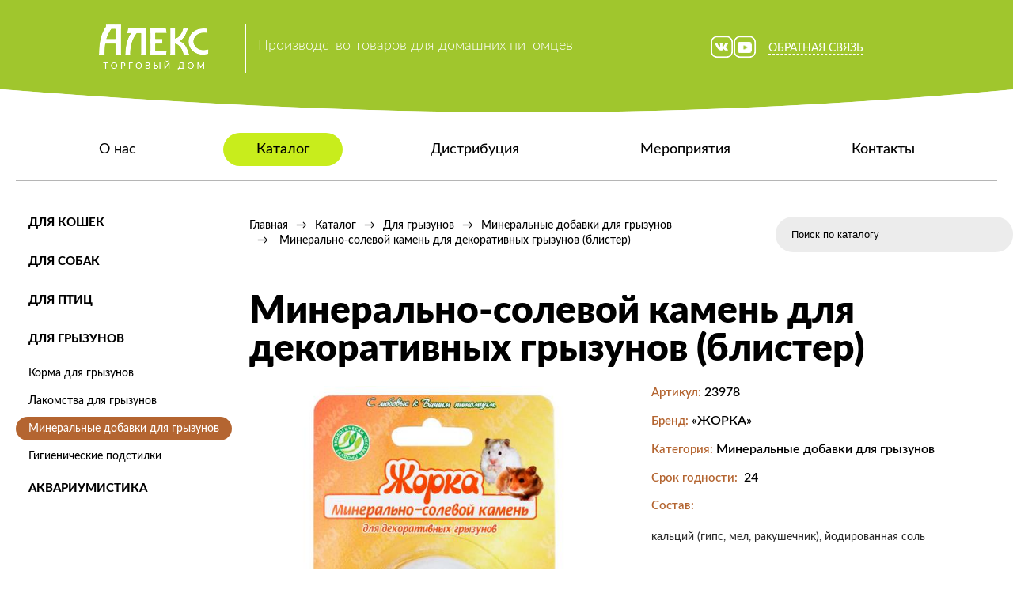

--- FILE ---
content_type: text/html; charset=UTF-8
request_url: http://www.alexgr.ru/product/mineral-nye-dobavki-dlja-gryzunov/mineral-no-solevoj-kamen-dlja-dekorativnyh-gryzunov-blister
body_size: 40220
content:
    <!DOCTYPE html>
    <html lang="ru-RU">
    <head>
        <title>Каталог</title>
        <meta charset="UTF-8">
        <meta http-equiv="Content-Type" content="text/html; charset=utf-8">
        <!--        <link href="/favicon.ico?03" rel="shortcut icon">-->
        <meta name="csrf-param" content="_csrf">
    <meta name="csrf-token" content="IjG33AsCF6xXpPdK-LBzJYsKNpLB3A6-4gmLrK_huUdIB_iUSm9vyiDltRi2-T9V6E0E66CTPI2LRO3JmZDAdA==">
        <meta name="HandheldFriendly" content="True">
        <meta name="viewport" content="width=device-width, initial-scale=1, maximum-scale=1, user-scalable=no">
        <meta name="format-detection" content="telephone=no">
        <meta name="format-detection" content="address=no">
        <meta name="apple-mobile-web-app-capable" content="yes">
        <meta name="apple-mobile-web-app-status-bar-style" content="black-translucent">
        <meta http-equiv="X-UA-Compatible" content="IE=edge">
        <link href="https://fonts.googleapis.com/icon?family=Material+Icons" rel="stylesheet">
        <link href="/assets/e146cd49/themes/smoothness/jquery-ui.css" rel="stylesheet">
<link href="https://stackpath.bootstrapcdn.com/font-awesome/4.7.0/css/font-awesome.min.css" rel="stylesheet">
<link href="https://cdn.jsdelivr.net/jquery.suggestions/17.2/css/suggestions.css" rel="stylesheet">
<link href="/css/style.css" rel="stylesheet">
<link href="/css/catalog.css?v=3" rel="stylesheet">
<link href="/css/media.css?v=1" rel="stylesheet">        <!-- Yandex.Metrika counter -->
				<script type="text/javascript" >
				   (function(m,e,t,r,i,k,a){m[i]=m[i]||function(){(m[i].a=m[i].a||[]).push(arguments)};
				   m[i].l=1*new Date();k=e.createElement(t),a=e.getElementsByTagName(t)[0],k.async=1,k.src=r,a.parentNode.insertBefore(k,a)})
				   (window, document, "script", "https://mc.yandex.ru/metrika/tag.js", "ym");
				   ym(61128082, "init", {
				        clickmap:true,
				        trackLinks:true,
				        accurateTrackBounce:true
				   });
				</script>
				<noscript><div><img src="https://mc.yandex.ru/watch/61128082" style="position:absolute; left:-9999px;" alt="" /></div></noscript>
				<!-- /Yandex.Metrika counter -->
    </head>
    <body>
        <div class="wrap-main-header">
    <div class="main-content">
        <div class="main-top-block">
            <div class="logo logo-brd">
                <a href="/"><img src="/images/logo.png" alt=""></a>
            </div>
            <!-- <div class="slogan slogan-cat"><p class="slogan-main">Производство товаров для домашних <br> животных Премиум и Эконом класса</p></div> -->
            <div class="slogan slogan-cat"><p class="slogan-main">Производство товаров для домашних питомцев</p></div>
            <div class="soc-labels">
                <a href="#" class="menu-bars app-bars"><i class="fa fa-bars" aria-hidden="true"></i></a>
                <a href="https://vk.com/siberian_cat_official" target="_blank"><img src="/images/vk.png" alt=""></a>
                <!--a href="https://www.instagram.com/siberian_cat_official/" target="_blank"><img src="/images/insta.png" alt=""></a-->
                <a href="https://www.youtube.com/channel/UCXrdGCPYX-2kCSG6ZdWyFwQ" target="_blank"><img src="/images/yt.png" alt=""></a>
                <a href="#" class="callback-link client-button">Обратная связь</a>
            </div>
        </div>
        <ul class="nav-main nav-cat">
            <li><a href="/pages/o-nas" class="">О нас</a></li>
            <li><a href="/catalog" class="active">Каталог</a></li>
            <li><a href="/distribucija" class="">Дистрибуция</a></li>
            <li><a href="/activities" class="">Мероприятия</a></li>
            <li><a href="/pages/kontakty" class="">Контакты</a></li>
            <div class="close app-close"><i class="fa fa-times" aria-hidden="true"></i></div>
        </ul>
        <div class="line-gray"></div>
    </div>
</div>
<div class="left-menu">
    <i class="fa fa-bars"></i> Меню
</div>
    <div class="main-content">
        <div class="catalog-block">
    <div class="catalog-block-wrap-menu">
        <div class="catalog-block-menu">
            <div class="leftMenu">
    <div class="menu">
        <ul class="lvl1">
                            <li>
                                            <a href="/catalog/dlja-koshek" class="slide">
                            Для кошек                        </a>
                        <ul class="lvl2 ">
                                                            <li>
                                                                            <a href="/catalog/napolniteli" class="slide">
                                            Наполнители                                        </a>
                                        <ul class="lvl3 ">
                                                                                            <li>
                                                    <a href="/catalog/drevesnye" class="slide">
                                                        древесные                                                    </a>
                                                </li>
                                                                                            <li>
                                                    <a href="/catalog/vpityvajushhie" class="slide">
                                                        впитывающие                                                    </a>
                                                </li>
                                                                                            <li>
                                                    <a href="/catalog/komkujushhiesja" class="slide">
                                                        комкующиеся                                                    </a>
                                                </li>
                                                                                            <li>
                                                    <a href="/catalog/silikagelevye" class="slide">
                                                        силикагелевые                                                    </a>
                                                </li>
                                                                                            <li>
                                                    <a href="/catalog/tofu" class="slide">
                                                        тофу                                                    </a>
                                                </li>
                                                                                    </ul>
                                                                    </li>
                                                            <li>
                                                                            <a href="/catalog/aksessuary" class="slide">
                                            Аксессуары                                        </a>
                                        <ul class="lvl3 ">
                                                                                            <li>
                                                    <a href="/catalog/tualety" class="slide">
                                                        туалеты                                                     </a>
                                                </li>
                                                                                            <li>
                                                    <a href="/catalog/miski" class="slide">
                                                        миски                                                    </a>
                                                </li>
                                                                                            <li>
                                                    <a href="/catalog/kogtetochki" class="slide">
                                                        когтеточки                                                    </a>
                                                </li>
                                                                                            <li>
                                                    <a href="/catalog/nabory" class="slide">
                                                        наборы                                                    </a>
                                                </li>
                                                                                            <li>
                                                    <a href="/catalog/lezhanki" class="slide">
                                                        лежанки                                                    </a>
                                                </li>
                                                                                            <li>
                                                    <a href="/catalog/sovki" class="slide">
                                                        совки                                                    </a>
                                                </li>
                                                                                    </ul>
                                                                    </li>
                                                            <li>
                                                                            <a href="/catalog/igrushki">
                                            Игрушки                                        </a>
                                                                    </li>
                                                    </ul>
                                    </li>
                            <li>
                                            <a href="/catalog/dlja-sobak" class="slide">
                            Для собак                        </a>
                        <ul class="lvl2 ">
                                                            <li>
                                                                            <a href="/catalog/aksessuary1" class="slide">
                                            Аксессуары                                        </a>
                                        <ul class="lvl3 ">
                                                                                            <li>
                                                    <a href="/catalog/lezhanki-dlja-sobak" class="slide">
                                                        лежанки для собак                                                    </a>
                                                </li>
                                                                                            <li>
                                                    <a href="/catalog/vpityvajushhie-kovriki" class="slide">
                                                        впитывающие коврики                                                    </a>
                                                </li>
                                                                                    </ul>
                                                                    </li>
                                                            <li>
                                                                            <a href="/catalog/igrushki1" class="slide">
                                            Игрушки                                        </a>
                                        <ul class="lvl3 ">
                                                                                            <li>
                                                    <a href="/catalog/jeva-material" class="slide">
                                                        ЭВА материал                                                    </a>
                                                </li>
                                                                                            <li>
                                                    <a href="/catalog/hb-material" class="slide">
                                                        ХБ материал                                                    </a>
                                                </li>
                                                                                            <li>
                                                    <a href="/catalog/grejfery" class="slide">
                                                        грейферы                                                    </a>
                                                </li>
                                                                                    </ul>
                                                                    </li>
                                                    </ul>
                                    </li>
                            <li>
                                            <a href="/catalog/dlja-ptic" class="slide">
                            Для птиц                        </a>
                        <ul class="lvl2 ">
                                                            <li>
                                                                            <a href="/catalog/korma-dlja-ptic">
                                            Корма для птиц                                        </a>
                                                                    </li>
                                                            <li>
                                                                            <a href="/catalog/lakomstva-dlja-ptic">
                                            Лакомства для птиц                                        </a>
                                                                    </li>
                                                            <li>
                                                                            <a href="/catalog/mineral-nye-dobavki-dlja-ptic">
                                            Минеральные добавки для птиц                                        </a>
                                                                    </li>
                                                            <li>
                                                                            <a href="/catalog/perenoski">
                                            Переноски                                        </a>
                                                                    </li>
                                                    </ul>
                                    </li>
                            <li class="active">
                                            <a href="/catalog/dlja-gryzunov" class="slide">
                            Для грызунов                        </a>
                        <ul class="lvl2 open">
                                                            <li>
                                                                            <a href="/catalog/korma-dlja-gryzunov">
                                            Корма для грызунов                                        </a>
                                                                    </li>
                                                            <li>
                                                                            <a href="/catalog/lakomstva-dlja-gryzunov">
                                            Лакомства для грызунов                                        </a>
                                                                    </li>
                                                            <li class="active">
                                                                            <a href="/catalog/mineral-nye-dobavki-dlja-gryzunov">
                                            Минеральные добавки для грызунов                                        </a>
                                                                    </li>
                                                            <li>
                                                                            <a href="/catalog/gigienicheskie-podstilki">
                                            Гигиенические подстилки                                        </a>
                                                                    </li>
                                                    </ul>
                                    </li>
                            <li>
                                            <a href="/catalog/akvariumistika" class="slide">
                            Аквариумистика                        </a>
                        <ul class="lvl2 ">
                                                            <li>
                                                                            <a href="/catalog/raspyliteli">
                                            Распылители                                        </a>
                                                                    </li>
                                                    </ul>
                                    </li>
                    </ul>
    </div>
</div>
        </div>
    </div>
    <div class="catalog-block-wrap-content">
        <div class="catalog-block-content">
            <div class="breadcrumbWrap">
                <ul class="breadcrumb"><li><a href="/">Главная</a></li>
<li><a href="/catalog">Каталог</a></li>
<li><a href="/catalog/dlja-gryzunov">Для грызунов</a></li>
<li><a href="/catalog/mineral-nye-dobavki-dlja-gryzunov">Минеральные добавки для грызунов</a></li>
<li class="active"> Минерально-солевой камень для декоративных грызунов (блистер)</li>
</ul>                <div class="search-block">
                    
<form id="search-form" action="/catalog/search" method="GET">
<div class="form-group field-searchform-search">

<input type="text" id="searchform-search" class="form-control" name="search" placeholder="Поиск по каталогу">

<div class="help-block"></div>
</div>
</form>                </div>
            </div>
            <div class="top-box">
                                    <h1 class="item-product-title"> Минерально-солевой камень для декоративных грызунов (блистер)</h1>

                    <div class="item-wrap">

                        <div class="item-gallery">
                                                            <ul class="gallery-wrap">
                                                                            <li>
                                            <img src="/uploads/goods/SvbHNWvFA0Wi8d4B0Ch7gxVBhWtVOhfu.jpg" alt="">
                                                                                    </li>
                                                                    </ul>
                                                    </div>

                        <div class="attr-wrap">
                            <p class="brand-product">Артикул: <span>23978</span></p>
                            <p class="brand-product">Бренд: <span>«ЖОРКА»</span></p>
                            <p class="brand-product">Категория: <span>Минеральные добавки для грызунов</span></p>

                            
                            
                                                            <!--p class="brand-product">Штрих-код: &nbsp;&nbsp;<span></span></p-->
                                                                                        <!--p class="brand-product">Штрих-код групповой упаковки: &nbsp;<span></span></p-->
                                                                                        <!--p class="brand-product">Количество в групповой упаковке, шт: &nbsp;<span></span></p-->
                                                                                        <p class="brand-product">Срок годности: &nbsp;<span>24</span></p>
                                                                                        <p class="brand-product">Состав:</p>
                                <div class="text-forma">кальций (гипс, мел, ракушечник), йодированная соль</div>
                            
                        </div>

                    </div>

                    
                                            <p class="brand-product">Описание:</p>
                        <div class="desc"><p style="text-align: justify;">Минерально-солевой камень предназначен для стачивания зубов и балансирования рациона вашего питомца по минеральному составу.</p>
</div>
                    
                    
                            </div>
        </div>
    </div>
</div>

    </div>
    <div class="content">
    <h2 class="brands-title">Бренды</h2>
    <div class="wrap-brands">
        <div class="item-brand"><a href="/catalog/search?search=жорка"><img src="/images/br-11.png" onmouseover="this.src='/images/br-11_g.png'" onmouseout="this.src='/images/br-11.png'" alt="Жорка"></a></div>
        <div class="item-brand"><a href="/catalog/search?search=кузя"><img src="/images/br-12.png" onmouseover="this.src='/images/br-12_g.png'" onmouseout="this.src='/images/br-12.png'" alt="Кузя"></a></div>
        <div class="item-brand"><a href="/catalog/search?search=Mr.Alex"><img src="/images/br-13.png" onmouseover="this.src='/images/br-13_g.png'" onmouseout="this.src='/images/br-13.png'" alt="Mr.Alex"></a></div>
        <div class="item-brand"><a href="/catalog/search?search=сибирская+кошка"><img src="/images/br-14.png" onmouseover="this.src='/images/br-14_g.png'" onmouseout="this.src='/images/br-14.png'" alt="Сибирская кошка"></a></div>
        <div class="item-brand"><a href="/catalog/search?search=alex"><img src="/images/br-15.png" onmouseover="this.src='/images/br-15_g.png'" onmouseout="this.src='/images/br-15.png'" alt="Торговый дом Алекс"></a></div>
        <div class="item-brand"><a href="/catalog/search?search=сибирский+пес"><img src="/images/br-16.png" onmouseover="this.src='/images/br-16_g.png'" onmouseout="this.src='/images/br-16.png'"alt="Сибирский Пёс"></a></div>
        <div class="item-brand"><a href="/catalog/search?search=Dr.Alex"><img src="/images/br-17.png" onmouseover="this.src='/images/br-17_g.png'" onmouseout="this.src='/images/br-17.png'" alt="Dr.Alex"></a></div>
        <div class="item-brand"><a href="/catalog/search?search=HAKASE AREKKUSU"><img src="/images/br-18.png" onmouseover="this.src='/images/br-18_g.png'" onmouseout="this.src='/images/br-18.png'" alt="HAKASE AREKKUSU"></a></div>
		<div class="item-brand"><a href="/catalog/search?search=catlitter"><img src="/images/br-19.png" onmouseover="this.src='/images/br-19_g.png'" onmouseout="this.src='/images/br-19.png'" alt="Сatlitter"></a></div>
    </div>
</div>
<!-- VK:08244 -->
<!-- <div class="footer">
    <div class="wrap-footer">
        <div class="phone">
            <div class="icon-phone"><img src="/images/icon-phone.png" alt=""></div>
            <div><span>(383)</span> 363-07-63</div>
        </div>
        <div class="logo-bottom">
            <img src="/images/logo-bottom.png" alt="">
            <p>OOO «ТД АЛЕКС» &copy 2025</p>
        </div>
        <div class="email">
            <div class="icon-email"><img src="/images/icon-email.png" alt=""></div>
            <div>komdirektor@alexgr.ru</div>
        </div>
    </div>
</div> -->        <div class="goToUp">
        <div class="wrap-up-arrow">
            <svg xmlns="http://www.w3.org/2000/svg" viewBox="0 0 25.42 14.12">
                <defs>
                    <style>.item-icon-arrow-up{fill:none;stroke:#fff;stroke-miterlimit:10;stroke-width:2px;}</style>
                </defs>
                <g id="icon-arrow-up" data-name="icon-arrow-up">
                    <polyline class="item-icon-arrow-up" points="0.71 13.41 12.71 1.41 24.71 13.41"/>
                </g>
            </svg>
        </div>
    </div>
    <div class="modal fade" tabindex="-1" role="dialog" id="clientModal">
    <div class="modal-dialog" role="document">
        <div class="modal-content">
            <div class="modal-body body-client-form">
                <h2>Обратная связь</h2>
                <form id="w0" action="/site/client-show" method="post" enctype="multipart/form-data" autocomplete="off">
<input type="hidden" name="_csrf" value="IjG33AsCF6xXpPdK-LBzJYsKNpLB3A6-4gmLrK_huUdIB_iUSm9vyiDltRi2-T9V6E0E66CTPI2LRO3JmZDAdA==">                <input type="hidden" name="token" value="$2y$10$GSdGFR9QDmsuL0qBG00KW.MO3Eh/uefjEAKSXxoPLRxL0LLmOteba">
                <div class="form-group field-clientsform-country">

<input type="hidden" id="clientsform-country" class="form-control" name="ClientsForm[country]">

<div class="help-block"></div>
</div>                <div class="form-group field-clientsform-region">

<input type="hidden" id="clientsform-region" class="form-control" name="ClientsForm[region]">

<div class="help-block"></div>
</div>                <div class="form-group field-clientsform-lastname">

<input type="hidden" id="clientsform-lastname" class="form-control" name="ClientsForm[lastname]">

<div class="help-block"></div>
</div>                <div class="form-group field-clientsform-fio required">

<input type="text" id="clientsform-fio" class="form-control" name="ClientsForm[fio]" placeholder="ФИО" aria-required="true">

<div class="help-block"></div>
</div>
                <div class="block-two-in">
                    <div class="form-group field-clientsform-phone required">

<input type="text" id="clientsform-phone" class="form-control" name="ClientsForm[phone]" placeholder="Телефон" aria-required="true">

<div class="help-block"></div>
</div>                    <div class="form-group field-clientsform-email required">

<input type="text" id="clientsform-email" class="form-control" name="ClientsForm[email]" placeholder="E-mail" aria-required="true">

<div class="help-block"></div>
</div>                </div>

                <div class="form-group field-clientsform-city required">

<input type="text" id="clientsform-city" class="form-control" name="ClientsForm[city]" placeholder="Город" aria-required="true">

<div class="help-block"></div>
</div>                <p class="dadata-result" style="margin-bottom: 10px; padding-left: 5px;"></p>

                <div class="form-group field-clientsform-message">

<textarea id="clientsform-message" class="form-control" name="ClientsForm[message]" placeholder="Ваше сообщение"></textarea>

<div class="help-block"></div>
</div>
                <div class="block-but-list">
                    <div class="form-group field-clientsform-type required">

<input type="hidden" name="ClientsForm[type]" value=""><div id="clientsform-type" role="radiogroup" aria-required="true"><label class="radio"><input type="radio"  name="ClientsForm[type]" value="1"><div class="radio__text">Покупатель</div></label>
<label class="radio"><input type="radio"  name="ClientsForm[type]" value="2"><div class="radio__text">Дистрибьютор</div></label>
<label class="radio"><input type="radio"  name="ClientsForm[type]" value="3"><div class="radio__text">Питомник / Клуб</div></label>
<label class="radio"><input type="radio"  name="ClientsForm[type]" value="4"><div class="radio__text">Поставщик</div></label></div>

<div class="help-block"></div>
</div>                </div>

                <div class="wrap-file-in">
                    <i class="material-icons">attach_file</i>
                    <div class="form-group field-clientsform-file">

<input type="hidden" name="ClientsForm[file]" value=""><input type="file" id="clientsform-file" name="ClientsForm[file]">

<div class="help-block"></div>
</div>                </div>

                                <div class="form-group field-clientsform-check required">
<label class="radio"><input type="checkbox" id="clientsform-check" class="custom-checkbox" name="ClientsForm[check]"><div class="radio__text"><span style="color: #898989; line-height: 17px;">Я согласен на обработку персональных данных в соответствии с ФЗ РФ от 27.07.2006, №152-Ф3 "О персональных данных"</span></div><br><div class="help-block"></div></label>
</div>
                <div class="form-group field-clientsform-recaptcha">

<input type="hidden" id="clientsform-recaptcha" class="form-control" name="ClientsForm[reCaptcha]"><div id="clientsform-recaptcha-recaptcha-w0" class="g-recaptcha" data-sitekey="6LeXiiEUAAAAAKsAdCvPN4PcMbJHLAiM24TmoTdu" data-input-id="clientsform-recaptcha" data-form-id="w0"></div>

<div class="help-block"></div>
</div>
                <div class="wrap-button-form">
                    <button type="submit" class="button-client-form" >Отправить</button>
                </div>


                </form>            </div>
        </div>
    </div>
</div>
<style>
.field-clientsform-check{
    padding-left: 10px;
    padding-top: 10px;
}
</style>
    <script src="https://www.google.com/recaptcha/api.js?hl=ru&amp;render=explicit&amp;onload=recaptchaOnloadCallback" async defer></script>
<script src="/assets/cd282100/jquery.js"></script>
<script src="/assets/e146cd49/jquery-ui.js"></script>
<script src="/assets/38cf9c4e/yii.js"></script>
<script src="/assets/38cf9c4e/yii.activeForm.js"></script>
<script src="https://cdn.jsdelivr.net/jquery.suggestions/17.2/js/jquery.suggestions.min.js"></script>
<script src="/js/responsiveslides.js"></script>
<script src="/js/bootstrap.min.js"></script>
<script src="/js/catalog.js"></script>
<script src="/assets/38cf9c4e/yii.validation.js"></script>
<script>function recaptchaOnloadCallback() {
    "use strict";
    jQuery(".g-recaptcha").each(function () {
        const reCaptcha = jQuery(this);
        if (reCaptcha.data("recaptcha-client-id") === undefined) {
            const recaptchaClientId = grecaptcha.render(reCaptcha.attr("id"), {
                "callback": function (response) {
                    if (reCaptcha.data("form-id") !== "") {
                        jQuery("#" + reCaptcha.data("input-id"), "#" + reCaptcha.data("form-id")).val(response)
                            .trigger("change");
                    } else {
                        jQuery("#" + reCaptcha.data("input-id")).val(response).trigger("change");
                    }

                    if (reCaptcha.attr("data-callback")) {
                        eval("(" + reCaptcha.attr("data-callback") + ")(response)");
                    }
                },
                "expired-callback": function () {
                    if (reCaptcha.data("form-id") !== "") {
                        jQuery("#" + reCaptcha.data("input-id"), "#" + reCaptcha.data("form-id")).val("");
                    } else {
                        jQuery("#" + reCaptcha.data("input-id")).val("");
                    }

                    if (reCaptcha.attr("data-expired-callback")) {
                        eval("(" + reCaptcha.attr("data-expired-callback") + ")()");
                    }
                },
            });
            reCaptcha.data("recaptcha-client-id", recaptchaClientId);
        }
    });
}</script>
<script>jQuery(function ($) {
jQuery('#searchform-search').autocomplete({"source":function(request, response) {
            $.getJSON('/catalog/auto', {
                term: request.term
            }, response);
        },"minLength":"3","select":function( event, ui ) {
            $('#search-form').submit();
        }});
jQuery('#search-form').yiiActiveForm([], []);
$(function() {
  $(".gallery-wrap").responsiveSlides({
        auto: false,
        speed: 1000,
        timeout: 5000,
        nav: true,
        prevText: "",
        nextText: ""
    });
});
jQuery('#w0').yiiActiveForm([{"id":"clientsform-country","name":"country","container":".field-clientsform-country","input":"#clientsform-country","validate":function (attribute, value, messages, deferred, $form) {yii.validation.string(value, messages, {"message":"Значение «Country» должно быть строкой.","skipOnEmpty":1});}},{"id":"clientsform-region","name":"region","container":".field-clientsform-region","input":"#clientsform-region","validate":function (attribute, value, messages, deferred, $form) {yii.validation.string(value, messages, {"message":"Значение «Region» должно быть строкой.","skipOnEmpty":1});}},{"id":"clientsform-lastname","name":"lastname","container":".field-clientsform-lastname","input":"#clientsform-lastname","validate":function (attribute, value, messages, deferred, $form) {yii.validation.string(value, messages, {"message":"Значение «Lastname» должно быть строкой.","skipOnEmpty":1});}},{"id":"clientsform-fio","name":"fio","container":".field-clientsform-fio","input":"#clientsform-fio","validate":function (attribute, value, messages, deferred, $form) {yii.validation.required(value, messages, {"message":"Необходимо заполнить «ФИО»."});}},{"id":"clientsform-phone","name":"phone","container":".field-clientsform-phone","input":"#clientsform-phone","validate":function (attribute, value, messages, deferred, $form) {yii.validation.required(value, messages, {"message":"Необходимо заполнить «Телефон»."});}},{"id":"clientsform-email","name":"email","container":".field-clientsform-email","input":"#clientsform-email","validate":function (attribute, value, messages, deferred, $form) {yii.validation.required(value, messages, {"message":"Необходимо заполнить «E-mail»."});yii.validation.email(value, messages, {"pattern":/^[a-zA-Z0-9!#$%&'*+\/=?^_`{|}~-]+(?:\.[a-zA-Z0-9!#$%&'*+\/=?^_`{|}~-]+)*@(?:[a-zA-Z0-9](?:[a-zA-Z0-9-]*[a-zA-Z0-9])?\.)+[a-zA-Z0-9](?:[a-zA-Z0-9-]*[a-zA-Z0-9])?$/,"fullPattern":/^[^@]*<[a-zA-Z0-9!#$%&'*+\/=?^_`{|}~-]+(?:\.[a-zA-Z0-9!#$%&'*+\/=?^_`{|}~-]+)*@(?:[a-zA-Z0-9](?:[a-zA-Z0-9-]*[a-zA-Z0-9])?\.)+[a-zA-Z0-9](?:[a-zA-Z0-9-]*[a-zA-Z0-9])?>$/,"allowName":false,"message":"Значение «E-mail» не является правильным email адресом.","enableIDN":false,"skipOnEmpty":1});}},{"id":"clientsform-city","name":"city","container":".field-clientsform-city","input":"#clientsform-city","validate":function (attribute, value, messages, deferred, $form) {yii.validation.required(value, messages, {"message":"Необходимо заполнить «Город»."});yii.validation.string(value, messages, {"message":"Значение «Город» должно быть строкой.","skipOnEmpty":1});}},{"id":"clientsform-message","name":"message","container":".field-clientsform-message","input":"#clientsform-message","validate":function (attribute, value, messages, deferred, $form) {yii.validation.string(value, messages, {"message":"Значение «Ваше сообщение» должно быть строкой.","skipOnEmpty":1});}},{"id":"clientsform-type","name":"type","container":".field-clientsform-type","input":"#clientsform-type","validate":function (attribute, value, messages, deferred, $form) {yii.validation.required(value, messages, {"message":"Необходимо заполнить «Тип»."});}},{"id":"clientsform-file","name":"file","container":".field-clientsform-file","input":"#clientsform-file","validate":function (attribute, value, messages, deferred, $form) {yii.validation.file(attribute, messages, {"message":"Загрузка файла не удалась.","skipOnEmpty":true,"mimeTypes":[],"wrongMimeType":"Разрешена загрузка файлов только со следующими MIME-типами: .","extensions":["png","jpg","txt","pdf","doc","docx","jpeg","image/jpeg"],"wrongExtension":"Разрешена загрузка файлов только со следующими расширениями: png, jpg, txt, pdf, doc, docx, jpeg, image/jpeg.","maxSize":2097152,"tooBig":"Файл «{file}» слишком большой. Размер не должен превышать 2 МиБ.","maxFiles":1,"tooMany":"Вы не можете загружать более 1 файла."});}},{"id":"clientsform-check","name":"check","container":".field-clientsform-check","input":"#clientsform-check","validate":function (attribute, value, messages, deferred, $form) {yii.validation.required(value, messages, {"message":"Необходимо заполнить «Согласие на обработку персональных данных»."});}},{"id":"clientsform-recaptcha","name":"reCaptcha","container":".field-clientsform-recaptcha","input":"#clientsform-recaptcha","validate":function (attribute, value, messages, deferred, $form) {if (!value) {
     messages.push("Необходимо заполнить «Re Captcha».");
}}}], []);
$(function() {
  var token = "5d34ae8e38f463abdb3584a93b5ab4e1e018d767";
  $('#clientsform-city').suggestions({
        token: token,
        type: "ADDRESS",
        geoLocation: false,
        count: 15,
        bounds: "region-settlement",
        constraints: {
            locations: { country: "*" }
        },
        onSelect: function(suggestion) {
            $('.dadata-result').html('');
            //console.log(suggestion);
            var country = suggestion.data.country;
            var region = suggestion.data.region_with_type;
            //var city = suggestion.data.city_with_type;

            var city = '';
            if(suggestion.data.city!=null){
                if(suggestion.data.settlement_with_type!=null){
                    city = suggestion.data.city_with_type +' '+ suggestion.data.settlement_with_type;
                }else{
                    city = suggestion.data.city_with_type;
                }
                
            }else{
                city = suggestion.data.area_with_type +' '+ suggestion.data.settlement_with_type;
            }
                       
            $('#clientsform-region').val(region);
            $('#clientsform-country').val(country);
            $('#clientsform-city').val(city);
        },
        onSelectNothing: function(query) {
            $(this).val('');
            $('.dadata-result').html('<span style="color: red;">Выбор подсказки - обязательно</span>');
        }
    });
});
$(function (){
    $(window).scroll(function () {
        if ($(this).scrollTop() > 0) {
            $('.goToUp').fadeIn();
        } else {
            $('.goToUp').fadeOut();
        }
    });
    $('.goToUp').click(function () {
        $('body,html').animate({
            scrollTop: 0
        }, 400);
        return false;
    });
});
});</script>    </body>
    </html>


--- FILE ---
content_type: text/html; charset=utf-8
request_url: https://www.google.com/recaptcha/api2/anchor?ar=1&k=6LeXiiEUAAAAAKsAdCvPN4PcMbJHLAiM24TmoTdu&co=aHR0cDovL3d3dy5hbGV4Z3IucnU6ODA.&hl=ru&v=TkacYOdEJbdB_JjX802TMer9&size=normal&anchor-ms=20000&execute-ms=15000&cb=6awjn4jpkhjs
body_size: 46492
content:
<!DOCTYPE HTML><html dir="ltr" lang="ru"><head><meta http-equiv="Content-Type" content="text/html; charset=UTF-8">
<meta http-equiv="X-UA-Compatible" content="IE=edge">
<title>reCAPTCHA</title>
<style type="text/css">
/* cyrillic-ext */
@font-face {
  font-family: 'Roboto';
  font-style: normal;
  font-weight: 400;
  src: url(//fonts.gstatic.com/s/roboto/v18/KFOmCnqEu92Fr1Mu72xKKTU1Kvnz.woff2) format('woff2');
  unicode-range: U+0460-052F, U+1C80-1C8A, U+20B4, U+2DE0-2DFF, U+A640-A69F, U+FE2E-FE2F;
}
/* cyrillic */
@font-face {
  font-family: 'Roboto';
  font-style: normal;
  font-weight: 400;
  src: url(//fonts.gstatic.com/s/roboto/v18/KFOmCnqEu92Fr1Mu5mxKKTU1Kvnz.woff2) format('woff2');
  unicode-range: U+0301, U+0400-045F, U+0490-0491, U+04B0-04B1, U+2116;
}
/* greek-ext */
@font-face {
  font-family: 'Roboto';
  font-style: normal;
  font-weight: 400;
  src: url(//fonts.gstatic.com/s/roboto/v18/KFOmCnqEu92Fr1Mu7mxKKTU1Kvnz.woff2) format('woff2');
  unicode-range: U+1F00-1FFF;
}
/* greek */
@font-face {
  font-family: 'Roboto';
  font-style: normal;
  font-weight: 400;
  src: url(//fonts.gstatic.com/s/roboto/v18/KFOmCnqEu92Fr1Mu4WxKKTU1Kvnz.woff2) format('woff2');
  unicode-range: U+0370-0377, U+037A-037F, U+0384-038A, U+038C, U+038E-03A1, U+03A3-03FF;
}
/* vietnamese */
@font-face {
  font-family: 'Roboto';
  font-style: normal;
  font-weight: 400;
  src: url(//fonts.gstatic.com/s/roboto/v18/KFOmCnqEu92Fr1Mu7WxKKTU1Kvnz.woff2) format('woff2');
  unicode-range: U+0102-0103, U+0110-0111, U+0128-0129, U+0168-0169, U+01A0-01A1, U+01AF-01B0, U+0300-0301, U+0303-0304, U+0308-0309, U+0323, U+0329, U+1EA0-1EF9, U+20AB;
}
/* latin-ext */
@font-face {
  font-family: 'Roboto';
  font-style: normal;
  font-weight: 400;
  src: url(//fonts.gstatic.com/s/roboto/v18/KFOmCnqEu92Fr1Mu7GxKKTU1Kvnz.woff2) format('woff2');
  unicode-range: U+0100-02BA, U+02BD-02C5, U+02C7-02CC, U+02CE-02D7, U+02DD-02FF, U+0304, U+0308, U+0329, U+1D00-1DBF, U+1E00-1E9F, U+1EF2-1EFF, U+2020, U+20A0-20AB, U+20AD-20C0, U+2113, U+2C60-2C7F, U+A720-A7FF;
}
/* latin */
@font-face {
  font-family: 'Roboto';
  font-style: normal;
  font-weight: 400;
  src: url(//fonts.gstatic.com/s/roboto/v18/KFOmCnqEu92Fr1Mu4mxKKTU1Kg.woff2) format('woff2');
  unicode-range: U+0000-00FF, U+0131, U+0152-0153, U+02BB-02BC, U+02C6, U+02DA, U+02DC, U+0304, U+0308, U+0329, U+2000-206F, U+20AC, U+2122, U+2191, U+2193, U+2212, U+2215, U+FEFF, U+FFFD;
}
/* cyrillic-ext */
@font-face {
  font-family: 'Roboto';
  font-style: normal;
  font-weight: 500;
  src: url(//fonts.gstatic.com/s/roboto/v18/KFOlCnqEu92Fr1MmEU9fCRc4AMP6lbBP.woff2) format('woff2');
  unicode-range: U+0460-052F, U+1C80-1C8A, U+20B4, U+2DE0-2DFF, U+A640-A69F, U+FE2E-FE2F;
}
/* cyrillic */
@font-face {
  font-family: 'Roboto';
  font-style: normal;
  font-weight: 500;
  src: url(//fonts.gstatic.com/s/roboto/v18/KFOlCnqEu92Fr1MmEU9fABc4AMP6lbBP.woff2) format('woff2');
  unicode-range: U+0301, U+0400-045F, U+0490-0491, U+04B0-04B1, U+2116;
}
/* greek-ext */
@font-face {
  font-family: 'Roboto';
  font-style: normal;
  font-weight: 500;
  src: url(//fonts.gstatic.com/s/roboto/v18/KFOlCnqEu92Fr1MmEU9fCBc4AMP6lbBP.woff2) format('woff2');
  unicode-range: U+1F00-1FFF;
}
/* greek */
@font-face {
  font-family: 'Roboto';
  font-style: normal;
  font-weight: 500;
  src: url(//fonts.gstatic.com/s/roboto/v18/KFOlCnqEu92Fr1MmEU9fBxc4AMP6lbBP.woff2) format('woff2');
  unicode-range: U+0370-0377, U+037A-037F, U+0384-038A, U+038C, U+038E-03A1, U+03A3-03FF;
}
/* vietnamese */
@font-face {
  font-family: 'Roboto';
  font-style: normal;
  font-weight: 500;
  src: url(//fonts.gstatic.com/s/roboto/v18/KFOlCnqEu92Fr1MmEU9fCxc4AMP6lbBP.woff2) format('woff2');
  unicode-range: U+0102-0103, U+0110-0111, U+0128-0129, U+0168-0169, U+01A0-01A1, U+01AF-01B0, U+0300-0301, U+0303-0304, U+0308-0309, U+0323, U+0329, U+1EA0-1EF9, U+20AB;
}
/* latin-ext */
@font-face {
  font-family: 'Roboto';
  font-style: normal;
  font-weight: 500;
  src: url(//fonts.gstatic.com/s/roboto/v18/KFOlCnqEu92Fr1MmEU9fChc4AMP6lbBP.woff2) format('woff2');
  unicode-range: U+0100-02BA, U+02BD-02C5, U+02C7-02CC, U+02CE-02D7, U+02DD-02FF, U+0304, U+0308, U+0329, U+1D00-1DBF, U+1E00-1E9F, U+1EF2-1EFF, U+2020, U+20A0-20AB, U+20AD-20C0, U+2113, U+2C60-2C7F, U+A720-A7FF;
}
/* latin */
@font-face {
  font-family: 'Roboto';
  font-style: normal;
  font-weight: 500;
  src: url(//fonts.gstatic.com/s/roboto/v18/KFOlCnqEu92Fr1MmEU9fBBc4AMP6lQ.woff2) format('woff2');
  unicode-range: U+0000-00FF, U+0131, U+0152-0153, U+02BB-02BC, U+02C6, U+02DA, U+02DC, U+0304, U+0308, U+0329, U+2000-206F, U+20AC, U+2122, U+2191, U+2193, U+2212, U+2215, U+FEFF, U+FFFD;
}
/* cyrillic-ext */
@font-face {
  font-family: 'Roboto';
  font-style: normal;
  font-weight: 900;
  src: url(//fonts.gstatic.com/s/roboto/v18/KFOlCnqEu92Fr1MmYUtfCRc4AMP6lbBP.woff2) format('woff2');
  unicode-range: U+0460-052F, U+1C80-1C8A, U+20B4, U+2DE0-2DFF, U+A640-A69F, U+FE2E-FE2F;
}
/* cyrillic */
@font-face {
  font-family: 'Roboto';
  font-style: normal;
  font-weight: 900;
  src: url(//fonts.gstatic.com/s/roboto/v18/KFOlCnqEu92Fr1MmYUtfABc4AMP6lbBP.woff2) format('woff2');
  unicode-range: U+0301, U+0400-045F, U+0490-0491, U+04B0-04B1, U+2116;
}
/* greek-ext */
@font-face {
  font-family: 'Roboto';
  font-style: normal;
  font-weight: 900;
  src: url(//fonts.gstatic.com/s/roboto/v18/KFOlCnqEu92Fr1MmYUtfCBc4AMP6lbBP.woff2) format('woff2');
  unicode-range: U+1F00-1FFF;
}
/* greek */
@font-face {
  font-family: 'Roboto';
  font-style: normal;
  font-weight: 900;
  src: url(//fonts.gstatic.com/s/roboto/v18/KFOlCnqEu92Fr1MmYUtfBxc4AMP6lbBP.woff2) format('woff2');
  unicode-range: U+0370-0377, U+037A-037F, U+0384-038A, U+038C, U+038E-03A1, U+03A3-03FF;
}
/* vietnamese */
@font-face {
  font-family: 'Roboto';
  font-style: normal;
  font-weight: 900;
  src: url(//fonts.gstatic.com/s/roboto/v18/KFOlCnqEu92Fr1MmYUtfCxc4AMP6lbBP.woff2) format('woff2');
  unicode-range: U+0102-0103, U+0110-0111, U+0128-0129, U+0168-0169, U+01A0-01A1, U+01AF-01B0, U+0300-0301, U+0303-0304, U+0308-0309, U+0323, U+0329, U+1EA0-1EF9, U+20AB;
}
/* latin-ext */
@font-face {
  font-family: 'Roboto';
  font-style: normal;
  font-weight: 900;
  src: url(//fonts.gstatic.com/s/roboto/v18/KFOlCnqEu92Fr1MmYUtfChc4AMP6lbBP.woff2) format('woff2');
  unicode-range: U+0100-02BA, U+02BD-02C5, U+02C7-02CC, U+02CE-02D7, U+02DD-02FF, U+0304, U+0308, U+0329, U+1D00-1DBF, U+1E00-1E9F, U+1EF2-1EFF, U+2020, U+20A0-20AB, U+20AD-20C0, U+2113, U+2C60-2C7F, U+A720-A7FF;
}
/* latin */
@font-face {
  font-family: 'Roboto';
  font-style: normal;
  font-weight: 900;
  src: url(//fonts.gstatic.com/s/roboto/v18/KFOlCnqEu92Fr1MmYUtfBBc4AMP6lQ.woff2) format('woff2');
  unicode-range: U+0000-00FF, U+0131, U+0152-0153, U+02BB-02BC, U+02C6, U+02DA, U+02DC, U+0304, U+0308, U+0329, U+2000-206F, U+20AC, U+2122, U+2191, U+2193, U+2212, U+2215, U+FEFF, U+FFFD;
}

</style>
<link rel="stylesheet" type="text/css" href="https://www.gstatic.com/recaptcha/releases/TkacYOdEJbdB_JjX802TMer9/styles__ltr.css">
<script nonce="u2K5n8_zQQDOMJN0IM0fvg" type="text/javascript">window['__recaptcha_api'] = 'https://www.google.com/recaptcha/api2/';</script>
<script type="text/javascript" src="https://www.gstatic.com/recaptcha/releases/TkacYOdEJbdB_JjX802TMer9/recaptcha__ru.js" nonce="u2K5n8_zQQDOMJN0IM0fvg">
      
    </script></head>
<body><div id="rc-anchor-alert" class="rc-anchor-alert"></div>
<input type="hidden" id="recaptcha-token" value="[base64]">
<script type="text/javascript" nonce="u2K5n8_zQQDOMJN0IM0fvg">
      recaptcha.anchor.Main.init("[\x22ainput\x22,[\x22bgdata\x22,\x22\x22,\[base64]/MjU1OmY/[base64]/[base64]/[base64]/[base64]/bmV3IGdbUF0oelswXSk6ST09Mj9uZXcgZ1tQXSh6WzBdLHpbMV0pOkk9PTM/bmV3IGdbUF0oelswXSx6WzFdLHpbMl0pOkk9PTQ/[base64]/[base64]/[base64]/[base64]/[base64]/[base64]/[base64]\\u003d\x22,\[base64]\x22,\[base64]/CvAfDlw48wrMIwqXDjjrCiilNXcOlw6jDvn3DlMKEPQrCjT1gwr3DgMODwoVUwoEoVcOcwonDjsO/[base64]/DjMOcw4PDtMO5JmRPblrDon0JwrvCugoMDMKqPsKFw4PDgcOawpPDssKcwpwdUMOgwpnCl8K5cMKaw6gtSsKYw4zCg8Oed8K/OEvCsjfDoMO0w61qUUQLU8K4wo3CnsKzwpkPw599w5I6wpNRwq43w6R9LcKSKHIUw7TCo8OowqHCk8K+SDdjwrbCsMO6w7tiew/[base64]/Ck8K0ASxdwqDCrHPDgcO7LsKoN0Ndf8Okb8K8w4/Cm1vCo8KQM8Obw5bCo8Kqw7ltf33ChMKBw650w63Dr8OeNMKvWMKLwrbDv8OawpATTsOGfcK+ecOvwoU5w7VUGmNRc0nCrMKJInjDhcOYw7k8w4rDrsOaTkfDjHxpwpzCgihnF2QpMsKAUMKzH0how4vCs19nw5/CvQtyDcKPSCHDo8OkwoY9w55PwrcHwrTCgsKnwo/CuFTCvmA+w6tWYcO9V0rDksO9K8OMIyTDmCc9w5/Ci0LCq8OBw77CgHxtAijCnsKSw5pNXMK1wpNhwqjDsCbDvD4Xw547w5c4wrTDggUlw7IuG8K2ZyFlVj/DusOKPRnChMORwrB3wqtfw6nCscOew5ZkacO1w4wMYxfDscKKw7ITwqwpa8Ouwr1vN8KBwrXDm3nDrELDusObwq1we20Kw4pIRcKaR3kZwr8/HsK3wqjCjWB/[base64]/A0LDgcKEw5jDhMOUcGHDkRnDrcKGw5/CnVdvccOrwrh/w6XDtXnDhcKKwqE7wp8STE3Dvw0SehXDv8OVGcOQIcKKwp7DhhZwfMOAwr4Fw57CuFhgdMOQwrE8wpPChcK6w7ZBwq8WESdjw6ECEyLCv8K7wr0Nw5DCuk8/wo0GexN8aGDCiHhPwpHDl8K2TMKiCMOoSDTCuMKCwrbDiMK7w6tdwrBzCRTCjBLDtT9UwqfDrEEHB2TDqW1lFQ4hwpPDqsOvw5lBw6bCvcOaIsOmNMKVDMKtPWh4worDhQvDhg7Dpl3Dt0/DucKLFsO6akcVO2NnGsO0wpRJw6dlXcKKwrzDlXQ6LzUkw5bCuTkrWR/Csx4Lw7DCiDMiA8KmRcKYwrfDv2ZTwq0Jw4nCssKEwqDCvGcMw59Xw4VJwqDDlSIHw6wVDwstwrUCEMOtw53Dh3Urw4kEd8O1wr/[base64]/[base64]/Dq2bDpl/DohvCoUIeEFF/[base64]/[base64]/Co3cDDVXCgcKUwqEIIcKfT1ldw7MowqwSw73DjFIMFMOswpbDicK0wp3Cu8KIBsKMaMOBBcOjR8KYNMK/[base64]/b8O9XcOobWzDksKpOCI+w6kcZcKyVcKxEmxND8Ogw5XDtFFIwp8Hw7vDkSXDuxjDljYUVi3Co8OIwqbDtMKTRkXDhcKpQA0uBkEkw5fCu8K7WMKtExDClsOzBydZXDgpw7QLfMKwwr3DgsKBwpVfAsO4LkRLwqfCpwYEf8KfwqzDnWR5Cwwmw5/[base64]/DvXzCgQ3DmsO/wq/[base64]/Dmh/[base64]/ChsOmw4zDlxjCtMKqw5o7wpUcwrIUw5nDrQlifcO7U08hGMK6wqUpLABYwrXCvT3CsSB3w4TDkmTDiXLCnRB+w7Qqw7nCo2hUNz/DsWPCmcOpw51Kw5VQN8Klw6fDsnvDmMOzwo9Gw5fDkMOWw6XCkD3CrsKww7QDR8OEcinCs8Olw6xVQUd7w6YFbcO/[base64]/w5Mawot8w4/Cpx1pE8Opw4hef8O/wonCmxQ9w4bDoU7CncK0UFXCtMOpazY/w5Bow49ew7dFHcKRJ8O6dXXCgsK6NMKIenEQVMOUw7JrwpxbNMK8VnkzwrnCoGwvH8K4LVXDjG3DocKCw4TCmVJrWcK2NcKIDQ/[base64]/Dm3/CqRjDu8KnZ8KlwpJowqfDtC5tGy0gw4nCgC7Dq8KBw7vCrkoCwrQaw6RMY8OswpHDgsOHOMK/wo1Sw55Qw7JST2VQPCvDjWDDvVnCs8KmFcKvCSAJw7x0acOIcghCw4TDiMKyfUHCj8KiMnhGYMKmcMOWHEXDsFBLw7Y0Fy/DqwgUTVrCr8K1EsKGw7PDkkoew7oMw5kZwqzDgDkYwr7DrMK4w45dwr3CsMKHw7FEC8OZwp7Dv2ICQMOsb8O8K1NMw5lAaGLDk8KgSsOMw7szesOQaF/DrBPCmMKWwoPDgsKOw6Yof8KnQcO9w5PDvMKQwq89w5vCohjCu8KAwowQTDlnYxdNwqvCjMKGd8OqQsKhJxDCqT7DrMKmw6oSwokkJcOqWTtew7jDjsKBR2piVSDCisORNGDDl1RxYMKjLMKDIRY7wrLDgcOawr/DlTYGeMOIw47ChsONw4wCw4tPw4x/wqPCkMOvWsOgIsOsw78Ww5xsAMK/djYgw4rCrSYew7nCji0dwq3ClFvCkEg3wqrCoMOnwrBhOizDicOPwqEdBMOvVcK5w74uBMOAdmoLbW/DhcKQQMOCFMOtMQF7FcOmdMK0GE1AFB3DqsKuw7RKWsOLbggYVk54w7vDtcOAVHzDvzbDuynDvxjCvMK1wpA3I8OKwobDizrCm8OpYAnDumIsUhN9S8KkdsKcfhbCuAxmw5JfDTLDlsOsw4/CjcOhfAomwoDCrH5iEgHCnsKWwojDscOKw47DjsKhw7/[base64]/L8K4wqprBcOtwq9zw6TDoUzDqDMXw5LCgsOsw5jCj8KJLcOlwpfCkcK5wpBuPMKUWBgpw6/[base64]/CusKPwoPDgSN2w4nDnhPDs27DnsOKe37CsXBYw5fDmwAWw67DlsKXw7TDoAfCp8OQwpB+wpnDoG/CosO/DyIlwp/DrG7DpMKOVcKgZsOnGT7CsU1NTcKOeMOFJhPCtsKfw6s1DHDDvRl1W8KywrLDj8KVRsK7ZcOuGcOtw7LDpW7CownDocKiaMK/[base64]/IBLCvn/DnEDCrsKxwrrCjiQKwqt0SsOALcK8S8OFEsOkAGnDhcOkw5VnJA3DvQE4w7LClQonw7REfiNpw6sxw7l+w6vCtsKuScKGdzIBw5M7NsO9w53Ck8O9MTvDq0EIwqU7w5HCosKcLmLDhMK/UlzDksO1wp7CosK4wqPCqMOHD8KXdF3Dr8OOFsKHwqplGh/DrMKzwqU8ZcOqw5rDgwZTZMORe8K+w6PClcKWFn7CkMK+HcKow4nDrRPCuD/DgsOUHSwzwonDl8OXbgI/w6Fjw7J6HMOnw7FQOsOLw4DCsWrClh0NHMKEw6bCtSJJw7zCkBdrw5JSwrQzw7IQCVzDlSjDhm/[base64]/Dq1dPw7zDqsOzMlZJw5tpwrN9w4Mtw6gMBMK8w6TCuCRYRMOVIcOOw6rDpcK+ETbCiX/Cr8O/HsKOWFnDoMOiwpLDh8O7QHzDhlIcwrw9w6/[base64]/TMOIYAbDi1vCmU3CucKcKmXCv8K1EDEnw4HCvmzDi8KWwp3DmRLCiyM5wrQERMOZMWE+wpg1IhfCnsKHw4s6w5ItVi/DtVRAwrovwr7DiHDDvcK0w7ZUKhLDgzrCpMK+LMKAw75qw4ktPMKpw5XDm1TDuzDDhMO6R8OCYVrDlhcoC8ONG0oBw4rCnsKvSzfDn8K7w7FjRAPDhcKzwqfDhcOYwoB8HlHCjSvCqcKoeBlsEsKZP8Kxw4TCpMKQHVU/wqU5w4/CmsOjUsK6esKFwqo8EifDuH1RT8Ohw5RYw43DvsOxasKewp3Dri5jcWTDj8KPw4bDrh7ChsOUTcO9A8ORawzDrsOJwqDDn8OZwpLDqMKFAw3DrhRHwpsvbMOhOMO+eQ/CqwIdURciwonCkUEgVB1hZ8KOJsKBwqQKwrlseMKnHzLDjkLDqcKdSW3DpRB9PMKGwpnCqm3CpcKhw6dGCzbCoMOXwq7DvXYTw77DlH7DkMOtw5PCqhXDiVfDm8Khw7VYKcO3NMKyw41aQW/Cv0gRasO1w6s+wqbDkSbChHnCvMOhwpHDiBfCmcKbw7PCtMKtFkAQEMKPw47CncOSZljDgF/DoMKfAGTClcK/DcOMwpzDjHzDtcOew6vCvSpcw50cw53CqMOYwqjCjGdrJWvDiVjDvMKYP8KKPhNuOwkXfcKxwo12wobCqWRQwpdWwpoSPUp5wqVwGx7ClGnDmwc/[base64]/DmsKVwpzDksOPHAEewrJWwr4tw53CgHMFwq9dw6XCpMKLGcKywpbCuQXCu8KzFEAORMKpwozCoj4rPn7Dv3/Dqy5xwpfDlMK/[base64]/[base64]/DmBjCj8OqZsOWZh4WUMOAw51yWMKCNsOwwq8eAsKMw4bDq8K9wqB6R28CWXMuw4jDvT8cTcKCIXvDscOqf0zDhxPCksODw6oBw57DnsO8wrACasK3w7QEwpPCnknCqcOdw5YjXMOLSzDDrcOnbz9gwolFGm3DpcKzw5zDicONwo4sdcKhGwcrw6IDwpJAw5/Dgk4uH8Obw5jDncOPw6fCp8KVwqPCryc1wqPCqcKEw5QiEsKwwoh7w5rDkXrCmcK3wo/CpGIUw5RAwqDDoATCncKKwp1OJcOXwobDvsOnVQHCtB9Ywr/CoWFGRcO5wpcZXh3DicKRBm/CtcOjTsKyF8OUQsKBJHfDvMO6woLCk8Kyw5vCpChFw71ow4ltwowVTcKmwrYpJWHCtsOwTFjCjkEKHAQDbAvDncKJw5/[base64]/wpzChQ/CgwtnwqxVw43ChMKxw755bWXClUdWw6gvwpnDssKCYGo9wpXCu2peICQQw4XDrsKcdsOqw6bDoMO3w6LCtcO5w7krwr1XGzlVc8Ogwp3DkwMew4HDisKvPsK8w5jDr8OTwqnDvMOGw6DDmsK3wobDkg/[base64]/CvMOFwrh6wqFUwqY8wqjCnxvCusOQdAjDkmkSNDbDk8O5w5XCjsKcTnNdw53CqMOdwrh/w4M3w4hCaiHDvxbDusKowqnDoMKmw5oVwqzCg2nCrCJ/[base64]/CvzvCr8Ovwr3CmgbDugkJw6Y+woDCmEYdwoLCnMKGwrnCqUfDnHHDux7CrlQGw5fCtFIfGcKGdQrDgMOBLMKFw43CixhSecKsNgTChzvCvDcWw4Ruw77CiSbDgAHDi1/DnVV/[base64]/Cs8O2wqHDmDLDusOMRCLDt8Oiw63Dk8KYwoHCtsKZwpBiwpkqw6sTeA9cw4A+wr8OwrnCpyXChVV3DG9awqHDkD5Tw6nDv8O8w5fDvV0/O8Olw4gOw6rCucOjZ8OaLRPCkCHCsnHCuiYaw61Cwr/[base64]/DkMOQw4oUFsKGwqUvQcKswrZMG8KFJcOfbsOVD8Kywr/DoSPDpMKUBUNbScO2w6hSwovCsEh7YcKKw6AVPkLDnx0lMjAJWzzDucOmw6fClF/CpMKAw58xw4AYwoYGAcOVwq0Aw6gDwqPDvidWOcKJw4EGw78Owp3CgG88HVbCtMKrVwNRw7DCqMOQw4HCtijDscK4GnsAemM8wqI+wrLDjh/[base64]/w7UeGMKAcMOjdhPCrxJ7emE3MMKpecKhw5QvOVPDpRPCi1PDn8K1wqHDmyYMwpnDuFXCoxjCkcKZK8O/b8KcwqnDo8O9d8KDw4XCtsKLKsKZw7FvwoI1DMK1M8KIVcOIw7o1C0XCn8Kqw6/DkkcLPVjCosKoXMKawoQmIsKEw5rCs8OnwrjDscOdwq7DqijDuMKqXcKcfsKGcMOfw70vLsOKwrAnw4ZAw6NJDUfDm8KfYcO0FBPDqMKSw7/Dn39uwrkHCFADwr7DtSzCu8K+w7U+wo9ZOnDCocOpRcOUVioMMsOOwoLCvmHDmV7Cm8OYcMKtw6NPwpHCuT4GwqIbwqXDvsO8MSI6w4ZFScKlAcOyIjVaw6fDr8Oxb3J5wp/CrxMzw5xAHcKDwo46w7dNw6cVPsK7w7kKw4EQfg1uMMOdwogSwrnCknFSUVTDiEd+wpTDocONw4IywoDCjndxTMOKYsKYVU8GwqYow5/DrcORIsO0wqQyw58gW8Olw5gNRzY7YsKmHMOJw53DkcOBccKEWW/Dim9kGSVSUURrwqnCgcOKFsKQGcOWw57DjxzDhHbCnCp9wr5jw4LDo2EPESt5TMOUCgYkw7rCkUTDtcKPw6VRwp/Cp8KSw5TCgcK4wrEmwrjCrV5LwpjCusKvw6zCo8Oswr/CqB1WwoYtw4HDjsO2w4zDshrCj8KDw7NuOHsGOVvDqlJCfArDviTDnRNjU8K/wrDDoEbDi1hIEMK+w51rLMK1GAjCnMKOwr5/AcOaPCjCicO4wqfDpMOwwo3ClkjCrAoZRi0Dw6XCscOCOsKKYGB1cMO/w4B5wofDrsO8wqDDs8KWwoTDhsKLUG/CgEEawopKw4HDgcOcYQHCkgZPwq8Jw4rDusOuw6/CqW4SwojCiSoDwqFJCVTDrcK+w6DCisO2BDYUcGZpw7XCisOANwHDpUZbwrXCh24dwofDj8OTXk/CrxvCpFDCugDCtMO3R8KCwrVdDcO+XMKow5QaSsKywrt6NsKMw5dTSiDDkMKwR8Ofw5F3wpxdIcKXwojDpMOVwrbCjMOmBy1UeHt9w7MFdGHCnHxiw6rCtk0KL0/Dq8KlLw8cGFHDucOHwrU2w5jDrETDvzLDhjPCksKDcWsBCVcCF3EcZcKBw4pECy58U8OETMOMG8OMw7MYWEIUXTVow4LCm8KfU0M6Q2/CiMO6wr1jw5HDrlMww4g9QBgEaMKgwq0SNMKbCXRwwr7DpcK/wqcewowpw5QrR8OCw6fCl8OXGcOdTFtmwpvCo8OLwozDtm3DhiDDu8OdE8O0Jm0Cw7XChsKdw5cCP1dNwprDpXjCq8O8cMKBwqlJRw/Dtg3Ct3pGwr1CH048w497w5rDl8KZN2vCtVrCg8OBSRrChhHDgsOgwqhywozDvcO3CVTDqk0EIyTDt8K6wojDi8ONwrt/aMO9IcK1wqN+DBQyfsOvwroow5p3MU4hChg8UcOaw68yUw9RVFPCgMOELcO5wq3DumfDoMKjZB3CrhzCqHFdbMOBwr8NwrDCg8KFwpt7w45sw648M0g8aUcjLRPClsK1ccKNdmkjA8OQw7k5XMOZwow/S8K0On9OwpNZI8O/wqXCnMOpajFxwrVlw43CiUjDtcKMw6g9YmXCtsOnwrLCmi11BsKqwq/Di0XDhMKOw489w5VQPArCvcK6w5XCsCDCmMKRCsKFOAtdwoTCgRM+ZA4wwox+w5DCpcOYwqHDrsO9wq/DgGzCmcO6w4Y8wp4rw6tfQcKywrTDsx/Csx/CjjV7L8KFLMKCIn4cw6g3dsKbwrl2wrgdfcKiw7VBw74cWcK9wr5ZK8KvGsOswrghwpQcC8OUwoRGZxRWXUZEw64dfRbCoHxXwrjDvGfDjsKHRj/CmMKmwqvDtsOIwrQbw5F2CQERFSt8IsOnw749RlcJwohHWsK3wrLDssODQijDi8KHw5xHKSbCkhAgwpN1w4RhPcKCwqrCqzAaG8OEw4cuw6PDrxbCucOhPcKoNcOXBW/DnxzCn8OVw7DCmikvbsOPw7PCuMO9Dl/[base64]/dXvDpg0ATA3DhsKCw5I0N8ODwpoUw7fCp3nCuzVTworCnsOawpUdw5UwJsOawrcTL1QUEcOlW0/DkT7CqMK1w4BOwrg3wrPCnwbDoSZfARdBMcOhw6TDhMOVwqJHWUIJw5YQfA3DnSomdn9Hw6xCw5MCE8KoJMKCLGXCvcKaV8OgKsKISirDr1JpDzgOwppcwrcFClknCWsfw6LClMOcO8OSw4/DkcOWccKxw6rCly8aXMKJwpIxwoEuQ3DDkUfCqcKUwrLCjsKuwrbDrlJIw6XDsmF3w64kXHxwZcKodcKMJMOCwq3Cn8KBw6/Cp8KKB14Sw7MZCsOqw7bCgHY7TcOiWsOnRMOrwpTCiMK2w6zDsG0/[base64]/CmmNPw7TCgznDmm5owonDu3bDgsOXU27Cg8O/wq9OdcKqPFE0HMKYw71iw5LDjMKgw4fCk08Of8O8w57DhsKXwqRbwoMvXsKFV2DDiVfDv8KmwrzChcK8wrV7wrvDgXDCpQLCpcKjw51uZW9GbEDCsXTCoCHCn8K/w4bDtcOtAsOuQsOGwrstMcKzwqBFw6t7wr5mwppBJcOxw6rCkiTCvMKpaWwFC8KFwo/DpgtQwoQqacKNBsOlUQrCgl5IfxDCsgpBwpU/P8KoUMKFwr3CqlvCoxTDgsK0acOzwqbCkXHCiHHDsxDCiR8ZL8KmwpfDnzMBwrdpw5rCq2FOK3A8NTkhwr/[base64]/CjMKVw7TDmcOtFAvDmcKRNBTColvDs0nCisK7w4ggYcOzfHxENytrIQsRw6HCvAkowrPDt0LDi8O/[base64]/CjHRFwo5zYcKOwp92CjxFWwgBw4l/woJAwrLDlWRkdcKcXMKTWsKdw4zDmn9NPMKswqbCpsKQw6HCucKUw7PDk1FQw4Q/OkzCucKLw6IDKcOoWU1FwospYcOCwo7CoF07wp3DunnDmMOSw5cHNjLCm8K3w7gCGT/DjMOwWcOMQsOswoA6w5cidAjDtcK8fcO2Z8O1bzzDtX1rwoXCk8OATGXCjULDkTJ7wqjDhx8PBsOIB8O5woDDiHBxwpvDpEPDi0LDukHCrEvDoj3Du8KqwrQHc8OMfGPDqivCl8OZc8OrCnLDnUzCg1HDkS7DncOSP342wrBxw4/[base64]/Dl8OkXFYNesOzw6bCl2XClMOUYsKcwrXDocObw6nCsTrDmsO9wo5hDcKKGUQdIcK5JFvDqgIgX8OmaMK4wpo8YsOiwo/CiTEXDGFew5gLwp/DucOHwrHCjsOlUyUUEcKFw4Qcw5zCuH9kVMK7wrbCjcKnNzdSO8Oiw6d8w57Cm8KPCh3DqULCmsOjw5xOw5PCnMKlVsKzFznDnMO+SEPCt8OTwp7Cu8KtwogZw77Dh8KUF8KeZMKKMibDrcOrKcKowrYmJQR+w57ChcKFD2InQcOzw4s6wqHCjMOWAcO/w60/w7oAeUhJw4Jyw799dClBw44cwrXCnMKCwpvChMOgCRjCulfDvMKSw5QfwpVzwq4Sw5k/w4JJwrPDrcORSMKgSsK7Wk4nwqjDgsK9w7TCisK1wrxbw4fCvcKiVgooMsKrEcOLB1IYwo/DlsKqJcOpZykJw6rComnCnGtde8O0VCt+woXCiMKFwqTDr3lqwoErwo3Dnl3DlgfCgcOCw5nCkykTVMKYw7vCjSzCoEEFw6Unw6LDicOYJQ1Vw6w/w7DDmsOmw5dlG07DsMKeXsKjLcOOFUYKYT4+LsObwrA7JRTDj8KMfcKFQMKUwqLCncO/woZYHcK0AcK0E25GdcKIUMKwQsKkw7Q5PMO7wrbDhsO7e3nDqXrDqMOINsK9wo8Aw4rDlsO9w4LCgcKbE3/DiMONL1bDlMKGw7DCi8KQQ0PCscKPXMK7w7EDwobCnMKYaTHCqD9eSMKFwozChjzCunx3TXrDiMO8aH7CsFbCoMOFLCsSOGTDgxzCncKMXzbDqkrDg8O8C8O5w54fwq/[base64]/woxuHUXCjsOOOsKGcMKrYsOcVcOyAsK9w7vDt29Lw491WEY/wqhzw40cHHcPKMKrK8OCw7zDm8KaLHnCrhBiYhjDogzCqQXCpMK1P8KRT0nCgCVtdMKzwq/[base64]/DkxDCicKnfGjCtHnCk8KMLBV6YlovbcKFwqhRw6J8JC/DpnJXw6fCowhowrDClhnDrsOxeSIFwqoadCYkw74zc8KXTcOEw7lODMKXHBrCgg1bIk7ClMKXUMKDD3FVb1vDqsOROBvCu3jDlCbCqlhyw6XDu8OFIcOaw6jDs8OXwrjDkBcow73CnQjDonPCmSl/wocTw7bDnMKAwrXDm8OrfMO8w4zDrcOiwprDj1N9dDXCnsKGVsOpw559XFpKw6hRJ0DDusOaw5zDmMOQO3TCnjvDukzCh8OnwrwgQzXDusOhwqhFw5HDr08gMMKPw4Q4FiXDhlJHwpHCvcOPHcKiacKCw6A9XMOyw6PDh8O/w6N1dMKQwpPCgwZ8H8KfwqbClA3DhsOKDCRrcsORN8Ohwot0HcKCw5otWCUFw7QxwrcEw4DCjVrDhMKYMH8LwosTwqwkwoYGw6F2OcKuaMO+S8Oew5M/w7Q+wpHDlEVxw4hbw43CrAfCoDIaWD9gw51rGsOPwrDDvsOKwr/DpcO+w4k7woAow6pDw5Ifw6LCjV3DmMK6JMKsI1l/[base64]/DmDnCs8Kqw4fDl8O0w5sncXHDn0kIw5jDmsOUFMOqwqfCthvCjWYEwoA+wph3XsO9wqLCtcOFYR5FNTrDvxZTwpLDvMK8w7B5aXnDqxQsw4FqXsOhwoDCuHAfw6ZpUMONwokgwrIBfxhlwqM+PB8+LTLCs8Oow5svw6zCvUcgJMKfesK8wpNYBk/CjxZfwqYJKMK0wpJXOWnDsMOzwqcuU1Q9wpjCnHYTVEwpwrs5WMK/b8KPLV5/G8O4GSPDqkvCjQErAipTesOMw5zClxNxw5coHxZ0wqNkeUrCoxbDhcO/a0VcXsOPHMKcwrI/wq3CmsKeUUZcw6jCpHphwoU4BsOVQBI8bg8nWsKlw47DmsO5wo/CosOnw4lCwqxcSxDDtMK2Q3DCuwlpwq5jbMKjwrbDi8KFw5nCkMODw6AwwrMvw7zDhsKHB8KDwoTDk3hSTCrCrsOHw41uw7U2wpUCwp/[base64]/w7R6w5vDkkTDlyfDg8O0w6vCtXoKc2hfwrl/[base64]/Cv8KRwq/Cm8OiIzMTbsKJw4zDscOswoHCtcOOc3rClHvChcKsf8Kvw5xZwp3Cv8OFwo5yw4V/[base64]/wofCvcOzETPDhALCpS7DoAwWfmXCmMKYwp9afz3Dr3UoLU56w5BYw63Cokt+ZcOGwr9KdsKsOxo9w4B/NsOTwrhdwoFoPzkcRMK2w6RZIWbCqcKMNMKVwrp/BcOYw5gWYDXCkFXDlRXCrTnDgWIdw7QNT8KKwp9hw6F2Tm/ClcKID8Ksw4zCjEHDljYhw7rDpjPCpkvCvsOQw4DClB4WUGLDscOKwp1+wqR8AsOANkrCssKFw7TDrh0EB3TDlcOFw41zDmzCgsOKwrt7w5jDusOQc1R/X8Kww7Vww6/DhsOqF8OXw4jCvMK5wpNdXF01wqzCrxDCrMKgwoDCmcK9HsO0wqPCkxtUw57DsH4wworDjkQRwp5ew5/DonFrwpQ9w63Dk8OmewzCtEjCvX/DtRsgw5bDh2nCuhbDrlvCm8KVw5LCv3ZRaMKBwrPDmBJGwoTDrTfChiHDkMKYZMKHYVLDiMOnw6nDtUbDmyMxwpJpwrLDqcKpIsKEQ8KTV8OOwrAaw5towpk1woopw53Cl3/[base64]/wojDucOMw4TCgz0dH3UtI8KMw6jCoFZNw49NOA/DvhzCpMOewpPCiUHDjkLCiMOVwqPDssK7wozDkA95DMOEE8KwQBPDrCfDskLDtcOGR2nDqQJLwodYw5/CrMKqN1NEwoclw6jCm1DDuVbDtAnCv8OOdTvCh3UYK0MMw4pqw5vCgMOuIRNYw4IwZlg5OA46NwDDisK+wpvDplbDmmtLPBFJwovDkGrDrATDnMK4AUDCqMKneUbDusKZOCs4Di5uH1h+JmrDny5Zwp1qwoMpScObccKfwrLDsTZQGcODQUPCk8Kkwo/DnMObwrTDncKzw73CsQTDv8KNcsKZw7hWwoHDnHXDrHXCuFhfw7YWEsKgDy3CncKsw6hNVsKcGUPCjj8zw5HDkMOqUcKEwpN2XcOMwoB/b8Oow6MeN8KEG8OFQCFhwq7DgifDo8OoC8KowrnCiMK+wodxw7nDpDXCmsOyw67DhVPDvMKmw7BZw7jDiTh/w4gnBmbDn8OJwqHDsA8/JsOGWMKhcStmAh/Dh8Kfw6/[base64]/CqSFPw6fClMKMwrQFNsOewqjCrjYkwoBlRF/Dk1UJw4NYJQJXXRvDrwptAm4Sw6FYw7BTw5fCt8OYw67DkGrDqmxzw4nCg3hJWjLDgcOTMzIGw7ZmbADCo8Olwq7DrX/CksKuwrJ6w6bDjMOACMOZw6sUwpDDh8OgScOoB8OFw4nDrgbDisORIMKvw7wIwrMvSMOBwoQgw6Qow7rCgyPDt23DkxVjZsKnccKFLsKfw4QPRkgLJ8KsYDHClyMkJsKlwrskJDwzwq7DgG3DrcKzY8OXwofCr1PDs8OVw6/[base64]/CoixpPMKWUcOvZn7CpTDDsMK2GsKmwrTDosObGMKfRMKpLUUiw7ZCw6bCiSpWVsO/wq86wrTCk8KNGQPDgcOWw6paK33CnBBUwqbCgX7DkcO9P8Knd8OHasOMCiLDvWQhFMO1W8OCwqjDmkV2NMOgwoNNAg7CmcO1wo/Du8OSHUpxwqrCoFXDoiMbwpUswpF+w6rCmjE7w6g4woB1w6fCuMObwpliLyx/Y2owMyPCokfCgMOfwohPw4VXLcOowq99YBBYw5wgwpbDpMO1wpJ0RyXDgcKBA8OAd8KAw6LCrsOPN33DtxsPMsK6WsOnwofDuUkqGnsUP8OvBMKlFcKww5hxwo/CnMOSHH3CmsOUwp1fwpJIwqvCrEhLw70bblgrwpjCn2sRDV8aw5fCjF42ZWnDt8KlFTLDiMKpw5Isw5ITIsOwfzgbc8OJHVFiw695wrwdw6DDjMK1wqUHLgN2wpZiKcOqwp/[base64]/[base64]/CpMOpw7vCi1PDuMO2woPDhhnDisKVW8O8PU4tA3vDtyLCscK9W8KiNMKSSl5qaQRAw54Qw5fCgMKmFsOZNMKuw6d5XwxTwqVUKBnDrhRDdnDDtjXClsKFwqvDs8K/w7VtNkTDtcKiw7PDoUU5wqIkIsK4w6bDiDXCow1pN8Oxw5Y4FHEKAcKvBMKLIyPDmBDCgik7w4nCpyR/w4XDnzlxw5XClTUkSAMODWTCr8KjDApvLsKKZ1VewohTcgkmQnBgEngjw5DDlsK7wo/DoHLDp1hbwrkiw43ChF7CoMKYw5UOGAgwF8ObwoHDoGhrw4HCk8K2TXfDrsOoB8OZwrEvw5bDqmQ8EAYSHx7CpHxWUcOLwqcNwrVvwrwsw7fCgsO/[base64]/DgxxVVnXCkmoCwohpw7LCiz1LURdewo7CqyY/enw1UcOdNsORw6wWw4LDshfDuEJrw7/DnDouw5fCoAIbF8OHwpgBw4jDpcOew6rClMKgDcKuw5fCgHEvw7V2w65yMMKSNcKaw4MwQMOUwrcIwpUZTsKSw64mFRPCi8OVwp0Cw5ElXsKWA8OVwpzCuMOzazVRSw/Cti7CpwXClsKTYMO/[base64]/Cvg0QwpcEw4rDucK5Z8KSwqHDvMKTZMOia1FvwrYawopzwp3CizzCicO0dDhNw6vCmsK9eRlIw4bDjsOWwoMBw4LDocKFwp/[base64]/w7vDhMK0wq/CmBNWw68iw5rDnxTCtsOIQm0PDm4dw7lmJ8KowoQrfC/Dj8KSwobCjVgbAcO1ecKCw7smw4RQBsKKN1/Dhi0ydMOAw40Cwq4eRyF1wp0IMEzCoinDn8OBw7BlKcKKbGrDtMOqw7TCnQvDrcOxw4TDucOcS8OifxfCosKhw6LCoCFab3nDjEbDvhHDhcOnaEF/cMK9HMOta3s6HGwZw6RlOlLCmVMsN3VHfMKMWQXDisOiwpfDpAIhIsOrFwzChxLDocKbAFICwq53aSLChWYzwqjDlA7DvsOTQA/[base64]/CjUNewrbCosKTwrJ6w6LDisOUenMoe8KFdcK6wo9cTsO+w7hkDGMQw6rCgWgcTcOHR8KTJ8OSwo0mecKpw5zCjSQMBzdVR8K/[base64]/[base64]/w4DDuMK6I1zClcKvE8KFwqPCsybDgsKTF8KzG0Rsaj0VFcKlwoXCh1fCq8O6LsOkw57CriLDj8KQwrUBwoM1w5NOOsKTCmbDsMOpw5/ChMOawrI2w687BzPCpmcHasKTw63CrUzDr8OAe8OWdsKUw4tWw5vDnibDtFYFVsO3YcKYOnNQQcK0QcOHw4EfMMO0BSHDhMKkwpDDosKyVDrDq0szEsKHDVTCjcOvw4kdwqtrDT1aTMOlfMOsw5fCiMOPw6fCsMOxw5/CkSfDncK9w7BaOzzCin/CnsKTcMOuw4zClH4Cw4nDgzMtwpLDglDDiCEWXMO/wqY2w7Jbw7PCl8Ovw5jClSl/Ow7CqMOkaGkWfsKZw4M/EGPCtsOpwrvCsDlEw7AURWoZwrouw5DCocKowpM8wpLCp8ODwqpywqgSwrNDC2/DoBB/EDhNw6oDX2xsKMKlwqbDtixGd3g9wrfCm8KyLQRxLXYqw6nDhMKTw6bDtMOcwpA3wqHDhMO9w4gLcMKCw6fCucKTwqTCgg0hw47DisOdM8O9IcKLw5zDmsOecsK1eTIFQBPDrBskw4EkwpvDsEDDqC/DqsKKw5vDvSXDlsOSWgPDpxZGwowyNsOOP3/DiEDCjFd3HMKiJADCrFVEwp7CliE2w5TCugPDlQ5qwqR9dAM6wr1DwrVfay3DrGZ8eMOYw7Q2wrDDusOwO8O/YsKEwprDlMOeWn1ow7/DlsO0w45pw4HCjH7ChcOFw4R8wopaw7fDjsOSwrcSSR/CgAQiwqFfw5bDmcOBwrE2CG8OwqhFw6rDuybClcO/w5oOwqNswr8gU8KNwpDDrXkxwqAHaz4bw5rDlAvCmCJbwr5jw7rCvADCjD7DtsKPw6txdcKRw5vCrwxyI8ORw7wXwqRkUMKsQcKjw7phLD4BwqYvwqoCMDN/w5UNw4R4wrYuw7kICB9aHwxAwpMnJw14FsONS3fDrVtPIW9Lw6hPTcK7TBnDkF7Duw8yeTTDmcK0wrc9ZWrCiQ/CiTTCksK6P8OFScKrwqc8WsOEOsKrw6x8wpHDkCsjw7cpHMKHwpXDpcOaGMOHa8OJOSDCnsKEGMObw6NxwohUIXFHK8K/woPCvX3Dr2PDiG3DgcO5wqhQwo1zwo7CskV1AH5ow5lBNhjCqgQCbCrCiQrChnkWDDwBFWLCisO4P8OKbcOmw43CkDnDhsKePMKew6BJYsOgQVPCmcKFGHpHHcOWFW/[base64]/CllHDr8KvwrLCsW/[base64]\\u003d\x22],null,[\x22conf\x22,null,\x226LeXiiEUAAAAAKsAdCvPN4PcMbJHLAiM24TmoTdu\x22,0,null,null,null,1,[21,125,63,73,95,87,41,43,42,83,102,105,109,121],[7668936,188],0,null,null,null,null,0,null,0,1,700,1,null,0,\[base64]/tzcYADoGZWF6dTZkEg4Iiv2INxgAOgVNZklJNBoZCAMSFR0U8JfjNw7/vqUGGcSdCRmc4owCGQ\\u003d\\u003d\x22,0,0,null,null,1,null,0,0],\x22http://www.alexgr.ru:80\x22,null,[1,1,1],null,null,null,0,3600,[\x22https://www.google.com/intl/ru/policies/privacy/\x22,\x22https://www.google.com/intl/ru/policies/terms/\x22],\x224CIs3sdqmkvYzN3N2SG8U2F1ILzyAr/g8QFvHvQYuSU\\u003d\x22,0,0,null,1,1764861658910,0,0,[25,55,26,249,85],null,[241,154,104,5],\x22RC-NtjvxP6eR8cKow\x22,null,null,null,null,null,\x220dAFcWeA7et_3eeoW-eoVNRRKJ4_8DMwQ8YKaTbhZTNt1FAfRmcAa6SkQb_XUWonNZHwrFei4nFFENAKjc8DGIaqBOB2d_x4uUsg\x22,1764944458869]");
    </script></body></html>

--- FILE ---
content_type: text/css
request_url: http://www.alexgr.ru/css/style.css
body_size: 11807
content:
html, body, div, span, applet, object, iframe,
h1, h2, h3, h4, h5, h6, p, blockquote, pre,
a, abbr, acronym, address, big, cite, code,
del, dfn, em, img, ins, kbd, q, s, samp,
small, strike, strong, sub, sup, tt, var,
b, u, i, center,
dl, dt, dd, ol, ul, li,
fieldset, form, label, legend,
table, caption, tbody, tfoot, thead, tr, th, td,
article, aside, canvas, details, embed,
figure, figcaption, footer, header, hgroup,
menu, nav, output, ruby, section, summary,
time, mark, audio, video {
	margin: 0;
	padding: 0;
	border: 0;
	font-size: 100%;
	font: inherit;
	vertical-align: baseline;
}
/* HTML5 display-role reset for older browsers */
article, aside, details, figcaption, figure,
footer, header, hgroup, menu, nav, section {
	display: block;
}
body {
	line-height: 1;
}
ol, ul {
	list-style: none;
}
blockquote, q {
	quotes: none;
}
blockquote:before, blockquote:after,
q:before, q:after {
	content: '';
	content: none;
}
table {
	border-collapse: collapse;
	border-spacing: 0;
}


@font-face {
	font-family: 'Lato-M';
	src: url('fonts/Lato-Medium.ttf')  format('truetype');
}
@font-face {
	font-family: 'Lato-Thin';
	src: url('fonts/Lato-Thin.ttf')  format('truetype');
}
@font-face {
	font-family: 'Lato-Light';
	src: url('fonts/Lato-Light.ttf')  format('truetype');
}
@font-face {
	font-family: 'Lato-Black';
	src: url('fonts/Lato-Black.ttf')  format('truetype');
}

@font-face {
	font-family: 'Lato-Bold';
	src: url('fonts/Lato-Bold.ttf')  format('truetype');
}
@font-face {
	font-family: 'Lato-Heavy';
	src: url('fonts/Lato-Heavy.ttf')  format('truetype');
}
@font-face {
	font-family: 'Lato-Semibold';
	src: url('fonts/Lato-Semibold.ttf')  format('truetype');
}

@font-face {
	font-family: 'Lato-Bolditalic';
	src: url('fonts/Lato-Bolditalic.ttf')  format('truetype');
}

body{
	background: #fff;
	font-family: 'Lato-M', sans-serif;
	font-size: 14px;
}
.banner-wrap{
	max-width: 1366px; margin: 0 auto; position: relative;
	z-index: 0;
	overflow: hidden;
	min-width: 360px;
}
.banner-wrap img{
	max-width: 100%;
}
.container-header{
	position: relative; max-width: 1280px; margin: 0 auto; z-index: 1;
	min-width: 360px;
}
.header{
	padding-top: 35px;
	position: absolute;
	left: 0;
	top: 0;
	right: 0;
}
.top-block{
	max-width: 1030px;
	display: flex;
	margin: 0 auto;
	margin-bottom: 35px;
}
.slogan{
	font-size: 18px;
	font-family: 'Lato-Light', sans-serif;
	line-height: normal;
	color: #fff;
	padding-top: 17px;
	width: 54%;
}
.logo{
	width: 21%;
}
.logo img{
	max-width: 100%;
}
.soc-labels{
	/*padding-top: 13px;*/
	width: 25%;
	/*text-align: right;*/
	display: flex;
	align-items: center;
	justify-content: end;
}
.soc-labels a{
	color: #fff;
	text-decoration: none;
}
.soc-labels a.callback-link{
	border-bottom: 1px dashed #fff;
	margin-left: 15px;
	text-transform: uppercase;
}
.soc-labels a:first-child{
	margin-right: 15px;
}
.line{
	border-top: 1px solid #fff;
	margin: 0 20px;
}
.nav-main{
	display: flex;
	justify-content: space-between;
	padding-top: 30px;
	max-width: 1115px;
	margin: 0 auto;
	flex-wrap: wrap;
}
.nav-main li a{
	color: #fff; text-decoration: none;
	font-size: 18px;
	font-family: 'Lato-M';
	padding: 12px 42px;
}

.nav-main li a:hover{
	color: #000;
	background: #c8ed1c;
	border-radius: 20px;
}

.banner-content{
	position: absolute; width: 50%;
	left: 12%; bottom: 110px;
	/*outline: 1px solid red;*/
}
.banner-title{
	font-family: 'Lato-Black';
	font-size: 74px;
	color: #fff;
	padding-bottom: 40px;
}
.banner-text{
	font-family: 'Lato-M';
	font-size: 24px;
	color: #fff;
	padding-bottom: 40px;
	line-height: 34px;
}
.btn{
	display: inline-block;
	font-family: 'Lato-Bold';
	text-transform: uppercase;
	padding: 20px 38px;
	color: #000;
	background: #ccc;
	text-decoration: none;
	border-radius: 30px;
	letter-spacing: 3px;
}
.btn-lime{
	background: #c9ee4b;
}
.content{
	max-width: 1280px; margin: 0 auto;
	min-width: 360px;
}
.wrap-sections{
	margin: 50px 20px 87px 20px;
	/*outline: 1px solid red;*/
	display: flex;
	justify-content: space-between;
}
.item-section{
	/*max-width: 295px;*/
	width: 295px;
	/*outline: 1px solid green;*/
	font-size: 0;
	position: relative;
	transition: 3s;
}
.item-section img{
	max-width: 100%;
}
.main-next{
	display: block;
	position: absolute;
	right: 60px;
	top:50%;
	width: 9%;
}
.main-next img{
	max-width: 100%;
}
.cat a:hover:before {
	content: '';
	display: inline-block;
	position: absolute;
	top: 0;
	left: 0;
	height: 100%;
	width: 100%;
	background: url("/images/cat-1.png");
	background-repeat: no-repeat;
	background-size: cover;
	z-index: 100;
	cursor: pointer;
}
.dog a:hover:before {
	content: '';
	display: block;
	position: absolute;
	top: 0;
	left: 0;
	height: 100%;
	width: 100%;
	background: url("/images/dog-1.png");
	background-repeat: no-repeat;
	background-size: cover;
	z-index: 100;
	cursor: pointer;
}
.fish a:hover:before {
	content: '';
	display: block;
	position: absolute;
	top: 0;
	left: 0;
	height: 100%;
	width: 100%;
	background: url("/images/fish-1.png");
	background-repeat: no-repeat;
	background-size: cover;
	z-index: 100;
	cursor: pointer;
}
.mouse a:hover:before {
	content: '';
	display: block;
	position: absolute;
	top: 0;
	left: 0;
	height: 100%;
	width: 100%;
	background: url("/images/mouse-1.png");
	background-repeat: no-repeat;
	background-size: cover;
	z-index: 100;
	cursor: pointer;
}
.section-text{
	position: absolute;
	right: 38px;
	bottom: 45px;
	font-size: 30px;
	font-family: 'Lato-M';
	color:#fff;
	z-index: 101;
	text-align: right;
}
.brands-title{
	font-family: 'Lato-Heavy';
	font-size: 16px;
	text-align: center;
	text-transform: uppercase;
	margin-bottom: 48px;
}
.wrap-brands{
	display: flex;
	justify-content: space-between;
	padding: 0 20px;
	margin-bottom: 57px;
	flex-wrap: wrap;
}
.footer{
	max-width: 1366px;
	min-width: 360px;
	background: url("/images/footer.png");
	margin: 0 auto;
	background-position: center;
	background-size: cover;
	padding-bottom: 17px;
	padding-top: 21px;
}
.wrap-footer{
	display: flex;
	max-width: 1050px;
	margin: 0 auto;
	justify-content: space-between;
	align-items: center;
	flex-wrap: wrap;
}
.phone{
	display: flex;
	align-items: center;
}
.icon-phone{
	margin-right: 15px;
}
.phone div{
	font-size: 18px;
	font-family: 'Lato-M';
}
.phone div span{
	font-family: 'Lato-Bold';
}
.email{
	display: flex;
	align-items: center;
}
.icon-email{
	margin-right: 15px;
}
.logo-bottom{
	text-align: center;
}
.logo-bottom p{
	font-family: 'Lato-M';
	font-size: 12px;
	margin-top: 20px;
}
.email div{
	font-size: 16px;
	font-family: 'Lato-M';
}
.client-button{
	/*width: 38px;
	height: 217px;
	position: fixed;
	left: 0;
	top:230px;*/
}

.modal-open {
	overflow: hidden;
}
.modal {
	position: fixed;
	top: 0;
	right: 0;
	bottom: 0;
	left: 0;
	z-index: 1050;
	display: none;
	overflow: hidden;
	-webkit-overflow-scrolling: touch;
	outline: 0;
}
.modal.fade .modal-dialog {
	-webkit-transition: -webkit-transform .3s ease-out;
	-o-transition:      -o-transform .3s ease-out;
	transition:         transform .3s ease-out;
	-webkit-transform: translate(0, -25%);
	-ms-transform: translate(0, -25%);
	-o-transform: translate(0, -25%);
	transform: translate(0, -25%);
}
.modal.in .modal-dialog {
	-webkit-transform: translate(0, 0);
	-ms-transform: translate(0, 0);
	-o-transform: translate(0, 0);
	transform: translate(0, 0);
}
.modal-open .modal {
	overflow-x: hidden;
	overflow-y: auto;
}
.modal-dialog {
	position: relative;
	width: auto;
	margin: 10px;
}
.modal-content {
	position: relative;
	background-color: #fff;
	-webkit-background-clip: padding-box;
	background-clip: padding-box;
	border: 1px solid #999;
	border: 1px solid rgba(0, 0, 0, .2);
	border-radius: 6px;
	outline: 0;
	-webkit-box-shadow: 0 3px 9px rgba(0, 0, 0, .5);
	box-shadow: 0 3px 9px rgba(0, 0, 0, .5);
}
.modal-backdrop {
	position: fixed;
	top: 0;
	right: 0;
	bottom: 0;
	left: 0;
	z-index: 1040;
	background-color: #000;
}
.modal-backdrop.fade {
	filter: alpha(opacity=0);
	opacity: 0;
}
.modal-backdrop.in {
	filter: alpha(opacity=50);
	opacity: .5;
}
.modal-header {
	padding: 15px;
	border-bottom: 1px solid #e5e5e5;
}
.modal-header .close {
	margin-top: -2px;
}
.modal-title {
	margin: 0;
	line-height: 1.42857143;
}
.modal-body {
	position: relative;
	padding: 15px;
}
.modal-footer {
	padding: 15px;
	text-align: right;
	border-top: 1px solid #e5e5e5;
}
.modal-footer .btn + .btn {
	margin-bottom: 0;
	margin-left: 5px;
}
.modal-footer .btn-group .btn + .btn {
	margin-left: -1px;
}
.modal-footer .btn-block + .btn-block {
	margin-left: 0;
}
.modal-scrollbar-measure {
	position: absolute;
	top: -9999px;
	width: 50px;
	height: 50px;
	overflow: scroll;
}
@media (min-width: 768px) {
	.modal-dialog {
		width: 610px;
		margin: 30px auto;
	}
	.modal-content {
		-webkit-box-shadow: 0 5px 15px rgba(0, 0, 0, .5);
		box-shadow: 0 5px 15px rgba(0, 0, 0, .5);
	}
	.modal-sm {
		width: 300px;
	}
}

.body-client-form{
	padding: 0 44px 55px;
}
.body-client-form h2{
	font-family: 'Lato-Black';
	font-size: 20px;
	text-align: center;
	text-transform: uppercase;
	padding: 30px 0;
}
.body-client-form .form-control{
	width: 100%;
	margin-bottom: 25px;
	padding: 11px 37px;
	box-sizing: border-box;
	border: 2px solid #ececec;
	background: #ececec;
	color: #898989;
	border-radius: 30px;
	font-size: 16px;
}
.body-client-form .form-control:focus{
	outline: none;
	border: 2px solid #a0c62d;
	background: #fff;
	color: #000;
}

.block-two-in{
	display: flex;
	justify-content: space-between;
}
.block-two-in > div{
	width: 48%;
}
#clientsform-type{
	display: flex;
	justify-content: space-between;
	margin: 0 auto;
	margin-bottom: 30px;
	width: 95%;
}
.button-client-form{
	padding: 10px 47px;
	background: #b46531;
	color: #fff;
	font-family: 'Lato-Black';
	font-size: 16px;
	text-transform: uppercase;
	border: 1px solid #b46531;
	border-radius: 30px;
	cursor: pointer;
}
.button-client-form:focus{
	outline: none;
}
.wrap-button-form{
	text-align: center;
	margin-top: 64px;
}

.radio input {
	position: absolute;
	z-index: -1;
	opacity: 0;
	margin: 10px 0 0 7px;
}
.radio__text {
	position: relative;
	padding: 0 0 0 25px;
	cursor: pointer;
	color:#898989
}
.radio__text:before {
	content: '';
	position: absolute;
	top: 0px;
	left: 0;
	width: 13px;
	height: 12px;
	border: 1px solid #CDD1DA;
	border-radius: 3px;
	background: #FFF;
}
.radio__text:after {
	content: '\2713';
	position: absolute;
	top: 1px;
	left: 2px;
	font-weight: bold;
	opacity: 0;
	transition: .2s;
}
.radio input:checked + .radio__text{
	color: #000;
}
.radio input:checked + .radio__text:after {
	opacity: 1;
	color: #fff;
}
.radio input:focus + .radio__text:before {
	/*background: #a0c62d;*/
	background: #fff;
	border: 1px solid #a0c62d;
}
.radio input:checked + .radio__text:before {
	background: #a0c62d;
	border: 1px solid #a0c62d;
	color: #fff;
}

.body-client-form .help-block{
	color: red;
	margin-top: -10px;
	margin-bottom: 10px;
	padding-left: 5px;
}

.body-client-form .field-clientsform-file .help-block{
	margin-top: 10px;
}

.example-1 .form-group{margin-top: 35px; padding-left: 5px;}
.example-1 input[type=file]{outline:0;opacity:0;pointer-events:none;user-select:none}
.example-1 .label{ cursor:pointer; display: flex; align-items: center;}
.example-1 .label i{font-size:30px; margin-right: 2px; transform: scale(-1, 1) rotate(180deg);}
.example-1 .label .title{color:#898989; text-decoration: underline;}

.alert{
	width: 250px;
	padding: 10px;
	color: #fff;
	background: #a0c62d;
	position: absolute;
	top: 45%;
	right: 45%;
	border-radius: 3px;
	text-align: center;
}
.wrap-file-in{
	display: flex;
	padding-left: 5px;
}
.wrap-file-in .material-icons{
	margin-right: 10px;
}
.body-client-form textarea.form-control{
	border-radius: 15px;
	font-family: Arial, sans-serif;
	resize: vertical;
}
.menu-bars{
	display: none;
}
.close{
	display: none;
}






--- FILE ---
content_type: text/css
request_url: http://www.alexgr.ru/css/catalog.css?v=3
body_size: 11970
content:
.wrap-main-header{
    margin: 0 auto; max-width: 1366px; min-width: 360px;
    background: url("/images/wrapmainhead.png");
    background-repeat: no-repeat;
    background-position: top;
}
.main-content{
    max-width: 1280px; margin: 0 auto; min-width: 360px;
}
.main-top-block{
    max-width: 1030px; margin: 0 auto;
    display: flex;
    padding-top: 30px;
}
.logo-brd{
    border-right: 1px solid #fff;
    width: 18%;
}
.slogan-cat{
    width: 57%;
}
.slogan-main{
    padding-left: 15px;
}
.nav-cat{
    /*outline: 1px solid red;*/
    padding-top: 0;
    margin-top: 76px;
    margin-bottom: 18px;
}
.nav-cat li{
    padding: 12px 0;
}
.nav-cat li a{
    color: #000;
}
.nav-cat li a:hover{
    background: #c8ed1c;
}
.nav-cat li a.active{
    background: #c8ed1c;
    border-radius: 30px;
}
.line-gray{
    border-bottom: 1px solid #b5b5b5;
    margin: 0 20px;
}
.catalog-block{
    display: flex;
    margin-top: 45px;
}
.catalog-block-wrap-menu{
    width: 315px;
}
.catalog-block-wrap-content{
    flex: 1;
}
.catalog-block-menu{
    padding-left: 20px;
}
.lvl1 > li{
    padding-bottom: 15px;
}
.lvl1 > li > a{
    text-transform: uppercase;
    text-decoration: none;
    color:#000;
    font-family: 'Lato-Heavy';
    font-size: 15px;
    display: block;
    padding-bottom: 19px;
    padding-left: 16px;
}
.lvl2,.lvl3{
    display: none;
}
.lvl2.open, .lvl3.open{
    display: block;
}

.lvl2 > li > a{
    color:#000;
    text-decoration: none;
    font-size: 14px;
    font-family: 'Lato-M';
    line-height: 35px;
    padding: 8px 16px;
}
.lvl2 > li > a:hover{
    background: #b46531;
    color: #fff;
    border-radius: 20px;
}
.lvl2 > li.active > a{
    background: #b46531;
    color: #fff;
    border-radius: 20px;
}

.lvl3 > li > a{
    color:#000;
    text-decoration: none;
    font-size: 14px;
    font-family: 'Lato-M';
    line-height: 35px;
    padding: 8px 16px;
    margin-left: 16px;
}
.lvl3 > li > a:hover{
    background: #b46531;
    color: #fff;
    border-radius: 20px;
}
.lvl3 > li.active > a{
    background: #b46531;
    color: #fff;
    border-radius: 20px;
}
.breadcrumbWrap{
    padding-bottom: 50px;
    position: relative;
    display: flex;
    align-items: center;
    justify-content: space-between;
}
.breadcrumb{
    display: flex;
    flex-wrap: wrap;
}
.breadcrumb li{
    padding-bottom: 5px;
}
.breadcrumb > li > a{
    text-decoration: none;
    color: #000;
    font-family: 'Lato-M';
    font-size: 14px;
}
.breadcrumb > li + li::before {
    padding: 0 10px;
    color: #000;
    content: "\2192 ";
}
.h1-cat{
    font-size: 16px;
    font-family: 'Lato-Heavy';
    text-align: center;
    text-transform: uppercase;
}
.paginationWrap{
    display: flex;
    padding-top: 38px;
    padding-bottom: 38px;
    justify-content: center;
}
.pagination{
    display: flex;
    justify-content: center;
}
.pagination > li > a{
    text-decoration: none;
    font-family: 'Lato-Bold';
    font-size: 15px;
    color: #000;
    padding: 7px 11px;
}
.pagination > li.active > a{
    background: #b46531;
    color: #fff;
    border-radius: 50%;
}
.pagination > li.prev.disabled > span, .pagination > li.next.disabled > span{
    text-decoration: none;
    font-family: 'Lato-Bold';
    font-size: 15px;
    color: #000;
    padding: 7px 11px;
}

.items-p{
    width: 33.3%;
}
.next-pagination{
    text-align: right; padding-right: 20px;
}
.prev-pagination{
    padding-left: 20px;
}
.prev-pagination a, .next-pagination a{
    text-decoration: none;
    font-family: 'Lato-Bold';
    font-size: 15px;
    color: #000;
    border: 1px solid #b46531;
    padding: 11px 12px;
    border-radius: 50%;
}
.goods-container{
    padding: 0 20px;
}
.goods-flex{
    display: flex;
    justify-content: space-between;
    flex-wrap: wrap;
}
.items-product{
    width: 32.3%;
    max-width: 295px;
    /*border: 2px solid #a9a9a9;*/
    box-sizing: border-box;
    border-radius: 10px;
    /*margin-bottom: 20px;*/
}
.items-product:hover{
    /*border: 2px solid #b46531;*/
}
.block-items-product{
    padding: 16px 20px;
}
.block-img{
    text-align: center;
    /*min-height: 219px;*/
    padding-top: 15px;
    padding-bottom: 15px;
}
.block-img img{
    max-width: 100%;
    /*height: 160px;*/
    height: 220px;
    /*max-height: 220px;*/
}
.prod-title{
    font-family: 'Lato-M';
    font-size: 14px;
    padding-top: 15px;
    padding-bottom: 7px;
    line-height: 17px;
    color:#000;
}
.brand-product{
    font-family: 'Lato-Semibold';
    font-size: 15px;
    color: #b46531;
    /*padding: 19px 0;*/
    margin-bottom: 20px;
}
.brand-product span{
    font-size: 16px;
    color: #000;
}
.brand-product2{
    font-family: 'Lato-Semibold';
    font-size: 15px;
    color: #a9a9a9;
    padding: 12px 0;
}
.brand-product2 span{
    font-size: 16px;
    color: #b46531;
}
.line-gray-product{
    border-bottom: 1px solid #a9a9a9;
}
.attr-product{
    /*display: flex;*/
    /*justify-content: space-between;*/
    /*padding-top: 24px;*/
    padding-bottom: 30px;
}
/*.attr-product > div:first-child{*/
/*    width: 45%;*/
/*}*/
/*.attr-product > div:last-child{*/
/*    width: 55%;*/
/*}*/
.attr-product > div{
    display: flex;
    align-items: center;
    /*justify-content: space-between;*/
    width: 100%;
}
.attr-product > div > span{
    font-family: 'Lato-Semibold';
    font-size: 12px;
    color: #a9a9a9;
    /*text-transform: uppercase;*/
    display: block;
    margin-right: 10px;
    /*padding-bottom: 7px;*/
}
.volume{
    font-family: 'Lato-Semibold';
    font-size: 16px;
    /*padding: 15px 12px;*/
    background: #b46531;
    color: #fff;
    display: flex;
    width: 50px;
    height: 50px;
    align-items: center;
    justify-content: center;
    border-radius: 50%;
    margin-top: 20px;
}
.forma-p{
    font-family: 'Lato-Semibold';
    font-size: 12px;
    color: #b46531;
}
.btn-wrap-product{
    text-align: center;
}
.btn-small{
    display: inline-block;
    text-decoration: none;
    padding: 10px 16px;
    border: 2px solid #b46531;
    border-radius: 20px;
    color: #686868;
    text-transform: uppercase;
    margin-bottom: 8px;
}
.btn-small:hover{
    background: #b46531;
    color: #fff;
}
.bottom-paginate{
    margin-bottom: 60px;
}

.label-checkbox{
    padding: 9px; border: 2px solid #ccc; border-radius: 30px;outline: none;
	font-size: 15px; font-weight: 300;
    display: flex; align-items: center; margin-right: 8px;
    margin-bottom: 8px;
}

.alert{
    padding: 20px 10px;
    font-size: 16px;
}
.alert-info{
    border: 1px solid #b46531;
    border-radius: 10px;
    margin-top: 20px;
}
.item-product-title{
    font-family: 'Lato-Black';
    font-size: 48px;
    padding-bottom: 23px;
}
.item-brand-wrap{
    display: flex;
    flex-wrap: wrap;
}
.item-brand-wrap > div{
    width: 33.3%;
}
.item-volume{
    /*display: flex;*/
    /*justify-content: flex-end;*/
    align-items: center;
    margin-bottom: 40px;
}
.item-volume span{
    margin-right: 10px;
    font-family: 'Lato-Semibold';
    font-size: 15px;
    color: #b46531;
}
.center-pos{
    text-align: center;
}
.gallery-wrap{
    /*margin-top: 50px;*/
    /*margin-bottom: 40px;*/
    overflow: hidden;
    width: 100%;
    background: #fff;
    border-radius: 10px;
    position: relative;
}
.gallery-wrap li{
    width: 100%;
}
.gallery-wrap li img{
    display: block;
    margin: 0 auto;
    max-width: 400px;
}
.main-prod-prev{
    position: absolute;
    left: 15px;
    padding: 12px 12px;
    top: 45%;
    color: #000;
    text-decoration: none;
    font-size: 16px;
    border: 1px solid #b46531;
    border-radius: 50%;
}

.main-prod-next{
    position: absolute;
    right: 15px;
    padding: 12px 12px;
    top: 45%;
    color: #000;
    text-decoration: none;
    font-size: 16px;
    border: 1px solid #b46531;
    border-radius: 50%;
}
.main-prod-next:hover,.main-prod-prev:hover{
    background: #b46531;
    color: #fff;
}
.activities-block-item{
    display: flex;
    margin-bottom: 48px;
}
.act-img-block{
    margin-right: 20px;
}
.act-img-block img{
    border-radius: 10px;
    max-width: 190px;
}
.activities-desc h2{
    font-family: 'Lato-Black';
    font-size: 24px;
    padding-bottom: 20px;
}
.activities-desc p{
    line-height: 20px;
}
.act-btn{
    background: #e9e9e9;
    color: #000;
    border-radius: 20px;
    border: none;
    font-family: 'Lato-Semibold';
    font-size: 13px;
    padding: 7px 14px;
    margin-top: 20px;
    cursor: pointer;
    outline: none;
}
.full-block{
    margin-bottom: 40px;
    display: none;
}
.full-images{
    position: relative;
    overflow: hidden;
    margin-top: 30px;
    margin-bottom: 30px;
}
.full-title{
    display: flex;
    justify-content: space-between;
    align-items: center;
    margin-bottom: 30px;
}
.full-title h2{
    font-family: 'Lato-Black';
    font-size: 24px;
}
.full-title .act-btn{
    margin-top: 0;
}
.full-desc,.full-text{
    line-height: 20px;
}

.full-images li{
    display: flex;
}
.full-images li img{
    max-width: 100%;
    border-radius: 15px;
    margin-right: 20px;
}
.text-img{
    font-style: italic;
    max-width: 190px;
}
.main-act-prev{
    position: absolute;
    left: 5px;
    padding: 12px 12px;
    top: 45%;
    color: #000;
    text-decoration: none;
    font-size: 16px;
    border: 1px solid #b46531;
    border-radius: 50%;
}

.main-act-next{
    position: absolute;
    right: 25px;
    padding: 12px 12px;
    top: 45%;
    color: #000;
    text-decoration: none;
    font-size: 16px;
    border: 1px solid #b46531;
    border-radius: 50%;
}
.main-act-next:hover,.main-act-prev:hover{
    background: #b46531;
    color: #fff;
}

.attr-wrap-block{
    display: flex;
    margin-bottom:40px;
}
.attr-items-block{
    width: 50%;
}
.text-forma,.desc{
    padding-bottom:19px;
    font-size: 14px;
    line-height: 24px;
    color: #2b2b2b;
}
.br-info{
    margin: 40px 0 0 20px;
}
.breadcrumbWrap.br-info{
    padding-bottom: 40px;
}
.pageHtml{
    padding: 0 20px 180px 20px; font-size: 14px; font-family: 'Lato-M'; line-height: 24px;
}
.pageHtml h1{
    font-size: 30px; font-family: 'Lato-Black'; padding: 0 0 24px 0;
}
.pageHtml h2{
    font-size: 18px; font-family: 'Lato-Black'; padding: 0 0 10px 0;
}
.pageHtml p{
    padding: 10px 0;
}
.pageHtml p strong{
    font-weight: bold;
}
.pageHtml a{
    color: #000; font-weight: bold;
}
.pageHtml em{
    font-family: 'Lato-Bolditalic';
}
.pageHtml ul{
    padding-left: 15px;
}
.pageHtml ul li{
    list-style-type: disc;
}

.pageHtml ol{

    list-style: none;
    counter-reset: my-awesome-counter;
}
.pageHtml ol li{
    counter-increment: my-awesome-counter;
}
.pageHtml ol li::before {
    content: counter(my-awesome-counter);
    color: #fff;
    border-radius: 50%;
    background: #000;
    padding: 3px 6px;
    margin-right: 4px;
    font-size: 12px;
}
.video-product{
    margin-bottom: 50px;
}
.video-product iframe{
    width: 100%;
    height: auto;
    min-height: 543px;
}
.search-block{
    /*position: absolute;*/
    /*top:-15px;*/
    /*right: 0;*/
}
#searchform-search{
    background: #ececec;
    border: none;
    width: 260px;
    padding: 15px 20px;
    border-radius: 24px;
    outline: none;
}
#searchform-search::placeholder{
    color: #000;
}
.left-menu{
    display: none;
}
.contact-wrap{
    display: flex;
    flex-wrap: wrap;
    justify-content: space-between;
}
.item-contact{
    display: flex;
    flex-wrap: wrap;
    justify-content: space-between;
    width: 50%;
}
.item-contact-item{
    width: 50%;
}

.goToUp{
    position: fixed;
    width: 53px;
    height: 53px;
    cursor: pointer;
    right: 17px;
    bottom: 74px;
    background: #b46531;
    color:#fff;
    border-radius: 50%;
    z-index: 9999;
    display: none;
}

.wrap-up-arrow{
    width: 28px;
    position: absolute;
    top: 16px;
    left: 13px;
}

.item-wrap{
    display: grid;
    grid-template-columns: 1fr 1fr;
    grid-column-gap: 50px;
    grid-row-gap: 50em;
    margin-bottom: 50px;
}

--- FILE ---
content_type: text/css
request_url: http://www.alexgr.ru/css/media.css?v=1
body_size: 6798
content:
@media screen and (max-width: 1240px) {
    .banner-title{
        font-size: 60px;
    }
    .item-section{
        width: 24%;
    }
    .top-box{
    	padding-right:20px;
    }
}

@media screen and (max-width: 1140px) {
    .banner-title{
        padding-bottom: 10px;
    }
    .banner-text{
        padding-bottom: 20px;
    }
    .breadcrumbWrap{
        display: flex;
        align-items: center;
        justify-content: space-between;
        padding-right: 20px;
        flex-wrap: wrap;
    }
    .search-block{
        display: block;
        position: static;
    }
    #searchform-search{
        width: 115px;
    }

}

@media screen and (max-width: 1050px) {
    .banner-title{
        font-size: 40px;
    }
    .banner-text{
        font-size: 20px;
        line-height: 26px;
    }
    .header{
        padding-top: 15px;
    }
    .top-block{
        margin-bottom: 15px;
        margin-left: 15px;
        margin-right: 15px;
    }
    .section-text {
        right: 25px;
        bottom: 22px;
        font-size: 25px;
    }
    .main-top-block {
        margin: 0 20px;
    }

    .breadcrumb{
        flex-wrap: wrap;
    }
    .breadcrumb > li{
        padding-bottom: 10px;
    }
    .breadcrumb > li > a{
        white-space: nowrap;
    }
    .items-product{
        width: 49%;
    }
    .item-wrap{
        display: block;
    }
    .item-gallery{
        margin-bottom: 40px;
    }
}

@media screen and (max-width: 900px) {
    .top-block{
        margin-bottom: 15px;
        margin-left: 20px;
        margin-right: 20px;
    }
    .banner-text{
        display: none;
    }
    .wrap-sections{
        flex-wrap: wrap;
        justify-content: space-around;
    }
    .item-section{
        width: 49%;
        max-width: 295px;
        margin-bottom: 20px;

    }
    .attr-wrap-block{
    	flex-wrap: wrap;
    }
    .attr-items-block{
    	width: 100%;
    }

}

@media screen and (max-width: 850px) {
    .nav-main li a{
        font-size: 16px;
        padding: 10px 20px;
    }
    .banner-title{
        padding-bottom: 20px;
    }
    .item-contact{
    	width: 100%;
    	padding-bottom: 20px;
    }
    .pageHtml{
    	padding: 0 0 80px 40px;
    }
}

@media screen and (max-width: 768px) {
    .nav-main{
        display: none;
        position: absolute;
        top:0;
        left: 0;
        right: 0;
        background: #48bec9;
        padding: 50px 20px;
        z-index: 99999;
    }
    .nav-main li a{
        font-size: 20px;
        line-height: 40px;
    }
    .close{
        position: absolute;
        top:20px;
        right: 20px;
        color: #fff;
        font-size: 20px;
        display: block;
    }
    .soc-labels{
        display: flex;
        align-items: center;
        justify-content: flex-end;
        padding-top: 0;
    }
    .soc-labels a{
        margin-right: 15px;
    }
    .soc-labels a:last-child{
        margin-right: 0;
    }
    .menu-bars{
        display: block;
        color: #fff;
        font-size: 30px;
    }
    .slogan{
        font-size: 16px;
        width: 50%;
    }
    .logo{
        width: 25%;
    }
    .wrap-sections{
        margin-bottom: 30px;
    }
    .footer{
        background: #e9e8e4;
        padding: 20px 40px;
    }
    .main-top-block{
        padding-top: 10px;
        padding-bottom: 10px;
        align-items: center;
    }
    .nav-cat{
        margin-top: 0;
        background: #a0c62d;
    }
    .nav-cat li a{
        color: #fff;
        line-height: normal;
    }

    .catalog-block-wrap-menu{
        position: absolute;
        background: #fff;
        top:0;
        left:-316px;
        z-index: 999;
        padding-top: 20px;
        transition: .55s left;
        border-right: 1px solid #a9a9a9;
        border-bottom: 1px solid #a9a9a9;
    }
    .catalog-block-wrap-content{
        padding-left: 20px;
    }
    .catalog-block{
        margin-top: 15px;
    }
    .breadcrumbWrap{
        padding-bottom: 20px;
    }
    .left-menu{
        display: block;
        padding: 20px 20px 0 20px;
        cursor: pointer;
        font-size: 20px;
    }
    .items-product{
        width: 32.3%;
    }
    .logo-brd{
        border-right: none;
    }
    .activities-block{
        padding-right: 20px;
    }
    .client-button{
        top:100px;
        z-index: 10;
    }

    .prev-pagination{
    	display: none;
    }
    .items-p{
    	width: 100%;
    }
    .next-pagination{
    	display: none;
    }
    .prod-title{
    	font-size: 18px;
    }
    .item-product-title{
    	font-size: 30px;
    }

}

@media screen and (max-width: 680px) {
    .banner-content{
        top: 140px;
        width: 68%;
    }
    .banner-title{
        font-size: 32px;
    }
    #clientsform-type{
        flex-wrap: wrap;
    }
    #clientsform-type > label{
        margin-bottom: 10px;
    }
    .items-product{
        width: 49%;
    }
    .full-images li{
        flex-wrap: wrap;
    }
    .text-img{
        max-width: 100%;
    }
    .item-brand-wrap > div{
    	width: 49%;
    }
    .item-brand-wrap > div.item-volume{
    	width: 100%;
    }
    .item-brand-wrap > div:nth-child(2) p.center-pos{
    	text-align: right;
    }
    .gallery-wrap li img{
    	max-width: 100%;
    }
}
@media screen and (max-width: 640px) {
    .slogan-main {
        padding-left: 2px;
    }
}
@media screen and (max-width: 630px) {
    .wrap-footer > div{
        width: 50%;
        margin-bottom: 20px;
    }
}
@media screen and (max-width: 600px) {
    .slogan{
        display: none;
    }
    .top-block{
        justify-content: space-between;
    }
    .btn{
        padding: 15px 28px;
    }
    .main-top-block{
        justify-content: space-between;
    }
}

@media screen and (max-width: 540px) {
    .banner-content{
        top: 110px;
    }
    .wrap-footer > div{
        width: 100%;
        margin-bottom: 20px;
    }
    .footer{
        padding: 20px 0;
    }
    .phone,.email{
        justify-content: center;
    }
    .goods-flex{
        justify-content: center;
    }
    .items-product{
        width: 100%;
    }
    .activities-block-item{
        flex-wrap: wrap;
    }
    .activities-desc{
        margin-top: 20px;
    }
    .act-img-block{
        margin-right: 0;
    }
    .act-img-block img{
        max-width: 100%;
    }
    .prod-title{
    	font-size: 24px;
    }
}
@media screen and (max-width: 480px) {
    .banner-content{
        top: 90px;
    }
    .banner-title{
        font-size: 24px;
    }
    .item-contact-item{
		    width: 100%;
		}

}

@media screen and (max-width: 400px) {
    .banner-title{
        display: none;
    }
    .banner-content{
        top:103px;
        left:6%;
    }
    .btn{
        display: inline-block;
        padding: 15px;
    }
    .section-text{
        font-size: 16px;
    }
}

--- FILE ---
content_type: application/javascript; charset=UTF-8
request_url: http://www.alexgr.ru/js/catalog.js
body_size: 756
content:
;$(function(){

    $('.client-button').click(function () {
        $('#clientModal').modal();
        return false;
    });

    $(document).on('click','.app-bars',function() {
        $('.nav-main').slideDown('slow');
        return false;
    });

    $(document).on('click','.app-close',function() {
        $('.nav-main').slideUp();
        return false;
    });
    
    $(document).on('click','.left-menu', function () {
        $('.catalog-block-wrap-menu').css({'left':'0'});
        return false;
    });
    $(document).on('click','body', function (event) {
        if ($(event.target).closest(".catalog-block-wrap-menu").length) return;
        $('.catalog-block-wrap-menu').css({'left':'-316px'});
        event.stopPropagation();
    });

});